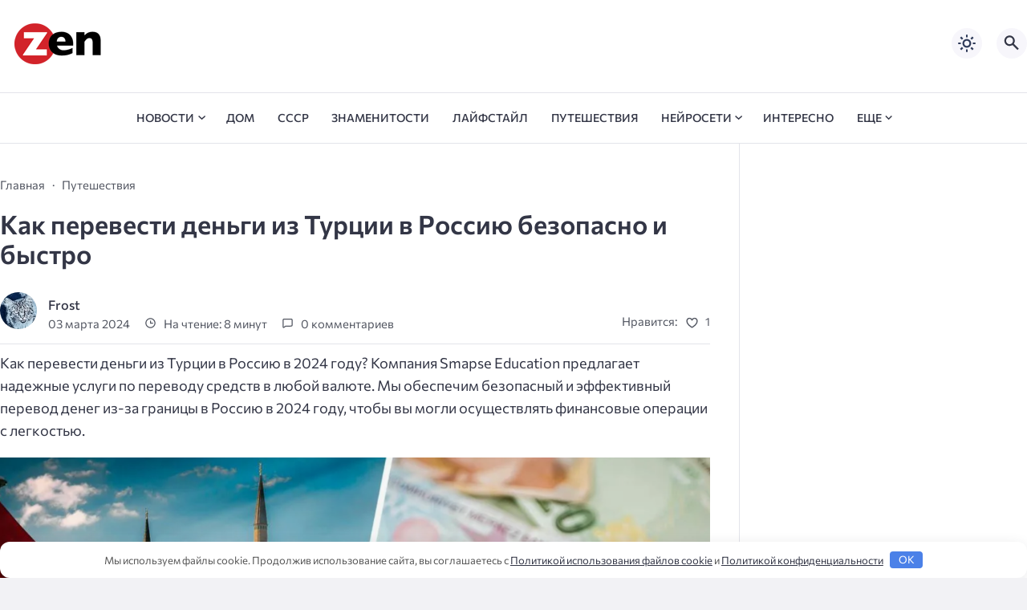

--- FILE ---
content_type: text/html; charset=UTF-8
request_url: https://zendiar.com/kak-perevesti-dengi-iz-turtsii-v-rossiyu-bezopasno-i-bystro-108889/
body_size: 201105
content:
<!doctype html>
<html lang="ru-RU">


<head>

  <meta charset="UTF-8">
  <meta http-equiv="X-UA-Compatible" content="IE=edge">
  <meta name="viewport" content="width=device-width, initial-scale=1">
  <meta name="theme-color" content="#1c59bc">

  <script>
  // получаем активный режим из локального хранилища
  if (localStorage.theme) document.documentElement.setAttribute("data-theme", localStorage.theme);
  </script>

   

  <meta name='robots' content='index, follow, max-image-preview:large, max-snippet:-1, max-video-preview:-1' />

	<title>Как перевести деньги из Турции в Россию безопасно и быстро</title>
	<meta name="description" content="Как перевести деньги из Турции в Россию в 2024 году? Компания Smapse Education предлагает надежные услуги по переводу средств в любой валюте. Мы обеспечим" />
	<link rel="canonical" href="https://zendiar.com/kak-perevesti-dengi-iz-turtsii-v-rossiyu-bezopasno-i-bystro-108889/" />
	<meta property="og:locale" content="ru_RU" />
	<meta property="og:type" content="article" />
	<meta property="og:title" content="Как перевести деньги из Турции в Россию безопасно и быстро" />
	<meta property="og:description" content="Как перевести деньги из Турции в Россию в 2024 году? Компания Smapse Education предлагает надежные услуги по переводу средств в любой валюте. Мы обеспечим" />
	<meta property="og:url" content="https://zendiar.com/kak-perevesti-dengi-iz-turtsii-v-rossiyu-bezopasno-i-bystro-108889/" />
	<meta property="og:site_name" content="Дзен дневник" />
	<meta property="article:published_time" content="2024-03-03T00:12:39+00:00" />
	<meta property="og:image" content="https://zendiar.com/wp-content/uploads/2024/03/scale_1200-54.jpg" />
	<meta property="og:image:width" content="750" />
	<meta property="og:image:height" content="391" />
	<meta property="og:image:type" content="image/jpeg" />
	<meta name="author" content="Frost" />
	<meta name="twitter:card" content="summary_large_image" />
	<meta name="twitter:label1" content="Написано автором" />
	<meta name="twitter:data1" content="Frost" />



  <style media="screen">

:root {
      --mainColor: #333646;
      --bodyBg: #f2f2f5;
      --hoverColor: #1c59bc;
      --btnBg: #1c59bc;
      --btnColor: #ffffff;
      --btnBgHover: #152b8e;
      --navDropBg: #333646;
      --navDropColor: #ffffff;
      --navDropHover: #535770;
      --stickyNavBg: #333646;
      --stickyNavColor: #f7f6fb;
      --sectionBg: #f4f6fb;
    }

    :root[data-theme="light"] {
      color-scheme: light;
      --mainColor: #333646;
      --bodyBg: #f2f2f5;
      --hoverColor: #1c59bc;
      --btnBg: #1c59bc;
      --btnColor: #ffffff;
      --btnBgHover: #152b8e;
      --navDropBg: #333646;
      --navDropColor: #ffffff;
      --navDropHover: #535770;
      --stickyNavBg: #333646;
      --stickyNavColor: #f7f6fb;
      --sectionBg: #f4f6fb;
    }

    :root[data-theme="dark"] {
      color-scheme: dark;
      --placeholder: #a7a8ba;
      --bodyBg: rgb(25, 25, 37);
      --mainColor: #f7f6fb;
      --lightColor: #23232e;
      --greyColor: rgb(96, 100, 132);
      --greyBg: #222;
      --borderColor: #333;
      --hoverColor: rgb(101, 147, 233);
      --sectionBg: #292a37;
      --navDropBg: #333646;
      --navDropColor: #f7f6fb;
      --navDropHover: #23232e;
      --stickyNavBg: #333646;
      --stickyNavColor: #f7f6fb;
      --btnBg: #1c59bc;
      --btnColor: #ffffff;
      --btnBgHover: #152b8e;
    }

        .dark-mode-logo,
    .footer-content__img--dark {
      display: none
    }

    html[data-theme="dark"] .dark-mode-logo,
    html[data-theme="dark"] .footer-content__img--dark {
      display: block
    }

    html[data-theme="dark"] .light-mod-logo,
    html[data-theme="dark"] .footer-content__img--light {
      display: none
    }

        
    .back2top{right: 20px} @media only screen and (max-width:414px){.backtop{right: 10px}}
    .item-footer .item-footer__info, .item-footer .last-news__date {display: none} .home-category-item .item-footer {padding: 0 0 1.3rem 0 !important} .feat-article__caption, .related-item__caption, .top-section-article__caption {min-height: auto !important}.item-footer .sl-wrapper, .popular-footer .sl-wrapper {display: none}      
            
        
    .related-posts-item__title {margin: 0; padding: 0 !important}      
      .random-item__caption { min-height: auto !important}

  .top-section {
    margin-top: 0 !important;
  }

  .top-section:not(:first-child) {
    margin-top: 3rem;
  }

  @media (max-width:1100px) {
    .top-section {
      margin-bottom: 3rem !important
    }
  }

  .top-section__list {
    display: grid;
    grid-template-columns: repeat(4, 1fr);
    background-color: var(--greyColor);
  }


  @media (max-width:1160px) {
    .top-section__list {
      grid-template-columns: repeat(2, 1fr);
    }
  }

  @media (max-width:500px) {
    .top-section__list {
      display: block;
    }
  }

  .top-section__item {
    position: relative;
  }


  .top-section-article {
    display: block;
    position: relative;
    z-index: 10;
    background-position: center center;
    background-repeat: no-repeat;
    background-size: cover;
    height: 360px;
  }

  @media (max-width:1160px) {
    .top-section-article {
      height: 260px;
    }
  }

  .top-section-article::before {
    position: absolute;
    top: 0;
    left: 0;
    z-index: 1;
    width: 100%;
    height: 100%;
    content: "";
    background: linear-gradient(to bottom, rgba(0, 0, 0, 0) 0%, rgba(0, 0, 0, .45) 56%, rgba(0, 0, 0, .45) 100%);
    transition: opacity 400ms ease-in;
  }

  .top-section__item:hover .top-section-article::before {
    opacity: 0.8;
    transition: opacity 300ms ease-in;
  }

  .top-section-article__caption {
    min-height: 140px;
    padding: 0 2.5rem;
    position: absolute;
    bottom: 2rem;
    left: 0;
    z-index: 1;
    display: flex;
    flex-direction: column;
    width: 100%;
    height: auto;
    transform: translateY(0);
    transition: transform 400ms ease-in-out;
  }

  @media (max-width:1300px) {
    .top-section-article__caption {
      padding: 0 2rem;
      min-height: auto;
    }
  }

  @media (max-width:700px) {
    .top-section-article__caption {
      padding: 0 1.2rem;
      padding-bottom: 25px;
      bottom: 0;
    }
  }



  @media (max-width:500px) {
    .top-section-article__caption {
      padding: 0 2rem;
      padding-bottom: 35px;
    }
  }

  .top-section-article__title {
    margin-bottom: auto;
    padding-bottom: 1rem;
    display: block;
    font-size: 1.3rem;
    font-weight: var(--bold);
    line-height: 135%;
  }

  @media (max-width:1160px) {
    .top-section-article__title {
      font-size: 1.2rem;
    }
  }

  @media (max-width:600px) {
    .top-section-article__title {
      font-size: 1rem;
    }
  }

  @media (max-width:500px) {
    .top-section-article__title {
      font-size: 1.3rem;
    }
  }

  .top-section-article:hover .hover-bottom-border {
    background-size: 100% 100%;
    transition: background-size 800ms ease-in-out;
  }

  .top-section-article__link {
    color: var(--lightColor);
    text-decoration: none
  }

  .top-section-article__link:hover {
    color: var(--lightColor);
    text-decoration: none
  }

  html[data-theme="dark"] .top-section-article__link {
    color: var(--mainColor);
  }


  .site-header {
    padding-top: 1.2rem;
    border-bottom: 1px solid var(--borderColor);
  }

  .site-header__wrap {
    margin-bottom: 1.5rem !important;
    display: flex;
    flex-direction: row;
    justify-content: space-between;
    align-items: center;
  }

  @media(max-width: 600px) {
    .site-header__wrap {
      flex-direction: column;
      justify-content: center;
    }
  }

  .site-header__btns {
    display: flex;
    justify-content: end;
  }

  .site-search-btn {
    margin-left: 1rem;
    width: 38px;
    height: 38px;
    background-color: var(--greyBg);
    color: var(--mainColor);
    border-radius: 50%;
  }

  .site-search-btn svg {
    width: 34px;
    height: 34px;
    fill: currentColor;
  }

  .site-header__socials,
  .site-header__btns {
    flex: 1;
  }

  .site-header__branding {
    margin: 0 auto;
    padding: 0 1rem;
    max-width: 300px;
    display: flex;
    justify-content: center;
    position: relative;
  }

  @media(max-width: 1100px) {
    .site-header__branding {
      padding: 0;
      max-width: 230px;
    }
  }

  @media(max-width: 600px) {
    .site-header__branding {
      margin-bottom: 1.2rem;
    }
  }


  .site-title {
    display: inline-flex;
    text-align: center;
    font-size: 1.4rem;
    font-weight: var(--bold);
    line-height: 115%;
  }

  .site-title__link {
    color: var(--mainColor);
    text-decoration: none;
  }

  .site-title__link:hover {
    color: var(--hoverColor);
    text-decoration: none;
  }

  .mobile-socials-btn {
    margin-right: 1rem;
    position: relative;
    z-index: 1;
    display: none;
    width: 38px;
    height: 38px;
    background-color: var(--greyBg);
    color: var(--mainColor);
    border-radius: 50%;
    overflow: hidden;
    transition: transform 800ms ease-in-out;
  }

  .mobile-socials-btn svg {
    width: 24px;
    height: 24px;
    fill: currentColor;
  }

  @media(max-width: 1100px) {
    .site-header__socials {
      display: none;
    }

    .mobile-socials-btn {
      display: block;
    }
  }

  

  html[data-theme="dark"] .site-search-btn,
  html[data-theme="dark"] .mobile-socials-btn,
  html[data-theme="dark"] .theme-switch,
  html[data-theme="dark"] .mobile-menu-btn,
  html[data-theme="dark"] .post-info-ellipses__wrap {
    background-color: #2849a3;
  }


    
    .toggle-comments {
      margin-bottom: 2rem;
      padding: 1rem 0;
      display: flex;
      justify-content: center;
      align-items: center;
      width: 100%;
      background-color: var(--btnBg);
      color: var(--btnColor);
      font-family: inherit;
      border-radius: 6px;
      font-size: 1rem;
      line-height: 1;
      font-weight: var(--medium);
      transition: background-color 300ms ease-in-out, color 300ms ease-in-out;
    }

    .toggle-comments:hover {
      background-color: var(--btnBgHover);
      color: var(--btnColor);
    }

    .toggle-comments svg {
      margin-right: 0.7rem;
      fill: currentColor;
      width: 1.5rem;
      height: 1.5rem;
      object-fit: cover;
    }

    .remove-toggle {
      display: none
    }

    .comments__wrapper {
      height: 0;
      display: none;
      overflow: hidden;
      opacity: 0;
    }

        
    blockquote{ border-color: #57e !important}  
    .recent-list__item::before { background-color: #57e !important}
    .featured-list__item::before { background-color: #e7327d !important}

  </style>
<style id='wp-img-auto-sizes-contain-inline-css'>
img:is([sizes=auto i],[sizes^="auto," i]){contain-intrinsic-size:3000px 1500px}
/*# sourceURL=wp-img-auto-sizes-contain-inline-css */
</style>

<style id='classic-theme-styles-inline-css'>
/*! This file is auto-generated */
.wp-block-button__link{color:#fff;background-color:#32373c;border-radius:9999px;box-shadow:none;text-decoration:none;padding:calc(.667em + 2px) calc(1.333em + 2px);font-size:1.125em}.wp-block-file__button{background:#32373c;color:#fff;text-decoration:none}
/*# sourceURL=/wp-includes/css/classic-themes.min.css */
</style>
<link rel='stylesheet' id='copy-the-code-css' href='https://zendiar.com/wp-content/plugins/copy-the-code/assets/css/copy-the-code.css' media='all' />
<link rel='stylesheet' id='ctc-copy-inline-css' href='https://zendiar.com/wp-content/plugins/copy-the-code/assets/css/copy-inline.css' media='all' />
<link rel='stylesheet' id='dashicons-css' href='https://zendiar.com/wp-includes/css/dashicons.min.css' media='all' />
<style id='wpg-styles-inline-css'>

    .wpg_first_image{
        display:none;
    }
	
/*# sourceURL=wpg-styles-inline-css */
</style>
<link rel='stylesheet' id='parent-style-css' href='https://zendiar.com/wp-content/themes/citynews-3/style.css' media='all' />
<link rel='stylesheet' id='cn3-style-css' href='https://zendiar.com/wp-content/themes/citynews-3-child-theme/style.css' media='all' />
<link rel='stylesheet' id='forget-about-shortcode-buttons-css' href='https://zendiar.com/wp-content/plugins/forget-about-shortcode-buttons/public/css/button-styles.css' media='all' />
<style>.pseudo-clearfy-link { color: #008acf; cursor: pointer;}.pseudo-clearfy-link:hover { text-decoration: none;}</style><meta name="verify-admitad" content="b5bc675cc7" />
<script async src="https://jhdnntmkom.com/v2/158555/32d24761d318783b6348aea9b3c7ae792729b944.js"></script>
<script async src="https://jhdnntmkom.com/v2/158555/cd1a41c134dcc2b642ba9437306a72a11bf05518.js"></script>
<!-- Yandex.RTB -->
<script>window.yaContextCb=window.yaContextCb||[]</script>
<script src="https://yandex.ru/ads/system/context.js" async></script>
<!--head -->
<script async src="https://widget.sparrow.ru/js/embed.js"></script>
<!---->

<style>.nav-menu .menu-item-has-children::before{top: 0.3rem;}</style>  <link rel="preload" as="font" type="font/woff2" href="https://zendiar.com/wp-content/themes/citynews-3/assets/fonts/commissioner/commissioner-v13-latin_cyrillic-regular.woff2" crossorigin>
  <link rel="preload" as="font" type="font/woff2" href="https://zendiar.com/wp-content/themes/citynews-3/assets/fonts/commissioner/commissioner-v13-latin_cyrillic-500.woff2" crossorigin>
  <link rel="preload" as="font" type="font/woff2" href="https://zendiar.com/wp-content/themes/citynews-3/assets/fonts/commissioner/commissioner-v13-latin_cyrillic-600.woff2" crossorigin>

<style>.wp-block-gallery.is-cropped .blocks-gallery-item picture{height:100%;width:100%;}</style><link rel="icon" href="https://zendiar.com/wp-content/uploads/2024/02/cropped-cropped-favicon-32x32.png" sizes="32x32" />
<link rel="icon" href="https://zendiar.com/wp-content/uploads/2024/02/cropped-cropped-favicon-192x192.png" sizes="192x192" />
<link rel="apple-touch-icon" href="https://zendiar.com/wp-content/uploads/2024/02/cropped-cropped-favicon-180x180.png" />
<meta name="msapplication-TileImage" content="https://zendiar.com/wp-content/uploads/2024/02/cropped-cropped-favicon-270x270.png" />
<style>.clearfy-cookie { position:fixed; left:0; right:0; bottom:0; padding:12px; color:#555555; background:#ffffff; box-shadow:0 3px 20px -5px rgba(41, 44, 56, 0.2); z-index:9999; font-size: 13px; border-radius: 12px; transition: .3s; }.clearfy-cookie--left { left: 20px; bottom: 20px; right: auto; max-width: 400px; margin-right: 20px; }.clearfy-cookie--right { left: auto; bottom: 20px; right: 20px; max-width: 400px; margin-left: 20px; }.clearfy-cookie.clearfy-cookie-hide { transform: translateY(150%) translateZ(0); opacity: 0; }.clearfy-cookie-container { max-width:1170px; margin:0 auto; text-align:center; }.clearfy-cookie-accept { background:#4b81e8; color:#fff; border:0; padding:.2em .8em; margin: 0 0 0 .5em; font-size: 13px; border-radius: 4px; cursor: pointer; }.clearfy-cookie-accept:hover,.clearfy-cookie-accept:focus { opacity: .9; }</style>
  
    <link rel="icon" type="image/x-icon" href="https://zendiar.com/wp-content/uploads/2024/02/cropped-favicon.png">
    <link rel="apple-touch-icon" href="https://zendiar.com/wp-content/uploads/2024/02/cropped-favicon.png">
    <link rel="apple-touch-icon" sizes="76x76" href="https://zendiar.com/wp-content/uploads/2024/02/cropped-favicon.png">
    <link rel="apple-touch-icon" sizes="192x192" href="https://zendiar.com/wp-content/uploads/2024/02/cropped-favicon.png">
    <link rel="apple-touch-startup-image" href="https://zendiar.com/wp-content/uploads/2024/02/cropped-favicon.png">

    
  <meta name="yandex-verification" content="827dd7908f73d742" />
<meta name="google-site-verification" content="Ovy5iyqs0jRyDKtisDLnzl6oCqUilUuYSxnZwIaN3Uc" />
<style id='global-styles-inline-css'>
:root{--wp--preset--aspect-ratio--square: 1;--wp--preset--aspect-ratio--4-3: 4/3;--wp--preset--aspect-ratio--3-4: 3/4;--wp--preset--aspect-ratio--3-2: 3/2;--wp--preset--aspect-ratio--2-3: 2/3;--wp--preset--aspect-ratio--16-9: 16/9;--wp--preset--aspect-ratio--9-16: 9/16;--wp--preset--color--black: #000000;--wp--preset--color--cyan-bluish-gray: #abb8c3;--wp--preset--color--white: #ffffff;--wp--preset--color--pale-pink: #f78da7;--wp--preset--color--vivid-red: #cf2e2e;--wp--preset--color--luminous-vivid-orange: #ff6900;--wp--preset--color--luminous-vivid-amber: #fcb900;--wp--preset--color--light-green-cyan: #7bdcb5;--wp--preset--color--vivid-green-cyan: #00d084;--wp--preset--color--pale-cyan-blue: #8ed1fc;--wp--preset--color--vivid-cyan-blue: #0693e3;--wp--preset--color--vivid-purple: #9b51e0;--wp--preset--gradient--vivid-cyan-blue-to-vivid-purple: linear-gradient(135deg,rgb(6,147,227) 0%,rgb(155,81,224) 100%);--wp--preset--gradient--light-green-cyan-to-vivid-green-cyan: linear-gradient(135deg,rgb(122,220,180) 0%,rgb(0,208,130) 100%);--wp--preset--gradient--luminous-vivid-amber-to-luminous-vivid-orange: linear-gradient(135deg,rgb(252,185,0) 0%,rgb(255,105,0) 100%);--wp--preset--gradient--luminous-vivid-orange-to-vivid-red: linear-gradient(135deg,rgb(255,105,0) 0%,rgb(207,46,46) 100%);--wp--preset--gradient--very-light-gray-to-cyan-bluish-gray: linear-gradient(135deg,rgb(238,238,238) 0%,rgb(169,184,195) 100%);--wp--preset--gradient--cool-to-warm-spectrum: linear-gradient(135deg,rgb(74,234,220) 0%,rgb(151,120,209) 20%,rgb(207,42,186) 40%,rgb(238,44,130) 60%,rgb(251,105,98) 80%,rgb(254,248,76) 100%);--wp--preset--gradient--blush-light-purple: linear-gradient(135deg,rgb(255,206,236) 0%,rgb(152,150,240) 100%);--wp--preset--gradient--blush-bordeaux: linear-gradient(135deg,rgb(254,205,165) 0%,rgb(254,45,45) 50%,rgb(107,0,62) 100%);--wp--preset--gradient--luminous-dusk: linear-gradient(135deg,rgb(255,203,112) 0%,rgb(199,81,192) 50%,rgb(65,88,208) 100%);--wp--preset--gradient--pale-ocean: linear-gradient(135deg,rgb(255,245,203) 0%,rgb(182,227,212) 50%,rgb(51,167,181) 100%);--wp--preset--gradient--electric-grass: linear-gradient(135deg,rgb(202,248,128) 0%,rgb(113,206,126) 100%);--wp--preset--gradient--midnight: linear-gradient(135deg,rgb(2,3,129) 0%,rgb(40,116,252) 100%);--wp--preset--font-size--small: 13px;--wp--preset--font-size--medium: 20px;--wp--preset--font-size--large: 36px;--wp--preset--font-size--x-large: 42px;--wp--preset--spacing--20: 0.44rem;--wp--preset--spacing--30: 0.67rem;--wp--preset--spacing--40: 1rem;--wp--preset--spacing--50: 1.5rem;--wp--preset--spacing--60: 2.25rem;--wp--preset--spacing--70: 3.38rem;--wp--preset--spacing--80: 5.06rem;--wp--preset--shadow--natural: 6px 6px 9px rgba(0, 0, 0, 0.2);--wp--preset--shadow--deep: 12px 12px 50px rgba(0, 0, 0, 0.4);--wp--preset--shadow--sharp: 6px 6px 0px rgba(0, 0, 0, 0.2);--wp--preset--shadow--outlined: 6px 6px 0px -3px rgb(255, 255, 255), 6px 6px rgb(0, 0, 0);--wp--preset--shadow--crisp: 6px 6px 0px rgb(0, 0, 0);}:where(.is-layout-flex){gap: 0.5em;}:where(.is-layout-grid){gap: 0.5em;}body .is-layout-flex{display: flex;}.is-layout-flex{flex-wrap: wrap;align-items: center;}.is-layout-flex > :is(*, div){margin: 0;}body .is-layout-grid{display: grid;}.is-layout-grid > :is(*, div){margin: 0;}:where(.wp-block-columns.is-layout-flex){gap: 2em;}:where(.wp-block-columns.is-layout-grid){gap: 2em;}:where(.wp-block-post-template.is-layout-flex){gap: 1.25em;}:where(.wp-block-post-template.is-layout-grid){gap: 1.25em;}.has-black-color{color: var(--wp--preset--color--black) !important;}.has-cyan-bluish-gray-color{color: var(--wp--preset--color--cyan-bluish-gray) !important;}.has-white-color{color: var(--wp--preset--color--white) !important;}.has-pale-pink-color{color: var(--wp--preset--color--pale-pink) !important;}.has-vivid-red-color{color: var(--wp--preset--color--vivid-red) !important;}.has-luminous-vivid-orange-color{color: var(--wp--preset--color--luminous-vivid-orange) !important;}.has-luminous-vivid-amber-color{color: var(--wp--preset--color--luminous-vivid-amber) !important;}.has-light-green-cyan-color{color: var(--wp--preset--color--light-green-cyan) !important;}.has-vivid-green-cyan-color{color: var(--wp--preset--color--vivid-green-cyan) !important;}.has-pale-cyan-blue-color{color: var(--wp--preset--color--pale-cyan-blue) !important;}.has-vivid-cyan-blue-color{color: var(--wp--preset--color--vivid-cyan-blue) !important;}.has-vivid-purple-color{color: var(--wp--preset--color--vivid-purple) !important;}.has-black-background-color{background-color: var(--wp--preset--color--black) !important;}.has-cyan-bluish-gray-background-color{background-color: var(--wp--preset--color--cyan-bluish-gray) !important;}.has-white-background-color{background-color: var(--wp--preset--color--white) !important;}.has-pale-pink-background-color{background-color: var(--wp--preset--color--pale-pink) !important;}.has-vivid-red-background-color{background-color: var(--wp--preset--color--vivid-red) !important;}.has-luminous-vivid-orange-background-color{background-color: var(--wp--preset--color--luminous-vivid-orange) !important;}.has-luminous-vivid-amber-background-color{background-color: var(--wp--preset--color--luminous-vivid-amber) !important;}.has-light-green-cyan-background-color{background-color: var(--wp--preset--color--light-green-cyan) !important;}.has-vivid-green-cyan-background-color{background-color: var(--wp--preset--color--vivid-green-cyan) !important;}.has-pale-cyan-blue-background-color{background-color: var(--wp--preset--color--pale-cyan-blue) !important;}.has-vivid-cyan-blue-background-color{background-color: var(--wp--preset--color--vivid-cyan-blue) !important;}.has-vivid-purple-background-color{background-color: var(--wp--preset--color--vivid-purple) !important;}.has-black-border-color{border-color: var(--wp--preset--color--black) !important;}.has-cyan-bluish-gray-border-color{border-color: var(--wp--preset--color--cyan-bluish-gray) !important;}.has-white-border-color{border-color: var(--wp--preset--color--white) !important;}.has-pale-pink-border-color{border-color: var(--wp--preset--color--pale-pink) !important;}.has-vivid-red-border-color{border-color: var(--wp--preset--color--vivid-red) !important;}.has-luminous-vivid-orange-border-color{border-color: var(--wp--preset--color--luminous-vivid-orange) !important;}.has-luminous-vivid-amber-border-color{border-color: var(--wp--preset--color--luminous-vivid-amber) !important;}.has-light-green-cyan-border-color{border-color: var(--wp--preset--color--light-green-cyan) !important;}.has-vivid-green-cyan-border-color{border-color: var(--wp--preset--color--vivid-green-cyan) !important;}.has-pale-cyan-blue-border-color{border-color: var(--wp--preset--color--pale-cyan-blue) !important;}.has-vivid-cyan-blue-border-color{border-color: var(--wp--preset--color--vivid-cyan-blue) !important;}.has-vivid-purple-border-color{border-color: var(--wp--preset--color--vivid-purple) !important;}.has-vivid-cyan-blue-to-vivid-purple-gradient-background{background: var(--wp--preset--gradient--vivid-cyan-blue-to-vivid-purple) !important;}.has-light-green-cyan-to-vivid-green-cyan-gradient-background{background: var(--wp--preset--gradient--light-green-cyan-to-vivid-green-cyan) !important;}.has-luminous-vivid-amber-to-luminous-vivid-orange-gradient-background{background: var(--wp--preset--gradient--luminous-vivid-amber-to-luminous-vivid-orange) !important;}.has-luminous-vivid-orange-to-vivid-red-gradient-background{background: var(--wp--preset--gradient--luminous-vivid-orange-to-vivid-red) !important;}.has-very-light-gray-to-cyan-bluish-gray-gradient-background{background: var(--wp--preset--gradient--very-light-gray-to-cyan-bluish-gray) !important;}.has-cool-to-warm-spectrum-gradient-background{background: var(--wp--preset--gradient--cool-to-warm-spectrum) !important;}.has-blush-light-purple-gradient-background{background: var(--wp--preset--gradient--blush-light-purple) !important;}.has-blush-bordeaux-gradient-background{background: var(--wp--preset--gradient--blush-bordeaux) !important;}.has-luminous-dusk-gradient-background{background: var(--wp--preset--gradient--luminous-dusk) !important;}.has-pale-ocean-gradient-background{background: var(--wp--preset--gradient--pale-ocean) !important;}.has-electric-grass-gradient-background{background: var(--wp--preset--gradient--electric-grass) !important;}.has-midnight-gradient-background{background: var(--wp--preset--gradient--midnight) !important;}.has-small-font-size{font-size: var(--wp--preset--font-size--small) !important;}.has-medium-font-size{font-size: var(--wp--preset--font-size--medium) !important;}.has-large-font-size{font-size: var(--wp--preset--font-size--large) !important;}.has-x-large-font-size{font-size: var(--wp--preset--font-size--x-large) !important;}
/*# sourceURL=global-styles-inline-css */
</style>
<link rel='stylesheet' id='sitespeed-css-css' href='https://zendiar.com/wp-content/plugins/site-speed-not-setting/css/sitespeed.css' media='all' />
</head>

<body class="wp-singular post-template-default single single-post postid-108889 single-format-standard wp-embed-responsive wp-theme-citynews-3 wp-child-theme-citynews-3-child-theme body" itemscope itemtype="http://schema.org/WebPage">

  
  <script type="text/javascript" src="https://zendiar.com/count/toolbar.js"></script>
  <div id="site-wrapper" class="site-wrapper">

    <header class="site-header">

      <div class="container site-header__wrap">

        

        <div class="site-header__branding">

          
    <a class="site-title__link" href="https://zendiar.com/" data-wpel-link="internal">
      <img class="site-title__logo light-mod-logo" 
      src="https://zendiar.com/wp-content/uploads/2024/02/logo-black.png" 
      alt="Дзен дневник" 
      width="109" height="65">

      
        <img class="site-title__logo dark-mode-logo" 
        src="https://zendiar.com/wp-content/uploads/2024/02/logo.png" 
        alt="Дзен дневник" 
        width="109" height="65">

          </a>

  <span class="screen-reader-text">Дзен дневник</span>
        </div>
        <div class="site-header__btns">

          
          
    <div class="theme-switch">
      <label class="switch"><input type="checkbox" class="gp-checkbox" aria-label="Изменить режим - светлый или темный"></label>
    </div>

    

                      <button class="site-search-btn open_modal" 
            aria-label="Открыть поиск по сайту" rel="search">
              <svg>
                <use xlink:href="https://zendiar.com/wp-content/themes/citynews-3/assets/img/sprite.svg#search"></use>
              </svg>
            </button>
          
          <button class="mobile-menu-btn" 
          aria-label="Открыть мобильное меню">
            <span class="mobile-menu-btn__line"></span>
          </button>

        </div><!-- // site-header__btns -->

      </div><!-- // container -->

      <nav class="site-nav" itemscope itemtype="http://www.schema.org/SiteNavigationElement">
        <div class="container">
          <ul id="menu-main" class="nav-menu"><li id="menu-item-121223" class="menu-item menu-item-type-custom menu-item-object-custom menu-item-home menu-item-121223"><a href="https://zendiar.com/" data-wpel-link="internal"><span itemprop="name"><span class="dashicons dashicons-admin-home"></span></span></a></li>
<li id="menu-item-106602" class="menu-item menu-item-type-taxonomy menu-item-object-category menu-item-has-children menu-item-106602"><a href="https://zendiar.com/news/" data-wpel-link="internal"><span itemprop="name">Новости</span></a>
<ul class="sub-menu">
	<li id="menu-item-106604" class="menu-item menu-item-type-taxonomy menu-item-object-category menu-item-106604"><a href="https://zendiar.com/news/mir/" data-wpel-link="internal"><span itemprop="name">Мир</span></a></li>
	<li id="menu-item-106605" class="menu-item menu-item-type-taxonomy menu-item-object-category menu-item-106605"><a href="https://zendiar.com/news/rossiya/" data-wpel-link="internal"><span itemprop="name">Россия</span></a></li>
	<li id="menu-item-143728" class="menu-item menu-item-type-taxonomy menu-item-object-category menu-item-143728"><a href="https://zendiar.com/news/novosti-adygei/" data-wpel-link="internal"><span itemprop="name">Новости Адыгеи</span></a></li>
	<li id="menu-item-106603" class="menu-item menu-item-type-taxonomy menu-item-object-category menu-item-106603"><a href="https://zendiar.com/news/byvshiy-sssr/" data-wpel-link="internal"><span itemprop="name">Бывший СССР</span></a></li>
	<li id="menu-item-106606" class="menu-item menu-item-type-taxonomy menu-item-object-category menu-item-106606"><a href="https://zendiar.com/news/silovye-struktury/" data-wpel-link="internal"><span itemprop="name">Силовые структуры</span></a></li>
</ul>
</li>
<li id="menu-item-1350" class="menu-item menu-item-type-taxonomy menu-item-object-category menu-item-1350"><a href="https://zendiar.com/home/" data-wpel-link="internal"><span itemprop="name">Дом</span></a></li>
<li id="menu-item-73599" class="menu-item menu-item-type-taxonomy menu-item-object-category menu-item-73599"><a href="https://zendiar.com/ussr/" data-wpel-link="internal"><span itemprop="name">СССР</span></a></li>
<li id="menu-item-1344" class="menu-item menu-item-type-taxonomy menu-item-object-category menu-item-1344"><a href="https://zendiar.com/celebrities/" data-wpel-link="internal"><span itemprop="name">Знаменитости</span></a></li>
<li id="menu-item-1352" class="menu-item menu-item-type-taxonomy menu-item-object-category menu-item-1352"><a href="https://zendiar.com/lifestyle/" data-wpel-link="internal"><span itemprop="name">Лайфстайл</span></a></li>
<li id="menu-item-1354" class="menu-item menu-item-type-taxonomy menu-item-object-category current-post-ancestor current-menu-parent current-post-parent menu-item-1354"><a href="https://zendiar.com/travel/" data-wpel-link="internal"><span itemprop="name">Путешествия</span></a></li>
<li id="menu-item-79969" class="menu-item menu-item-type-taxonomy menu-item-object-category menu-item-has-children menu-item-79969"><a href="https://zendiar.com/ai/" data-wpel-link="internal"><span itemprop="name">Нейросети</span></a>
<ul class="sub-menu">
	<li id="menu-item-79970" class="menu-item menu-item-type-taxonomy menu-item-object-category menu-item-79970"><a href="https://zendiar.com/ai/ailib/" data-wpel-link="internal"><span itemprop="name">Каталог нейросетей</span></a></li>
	<li id="menu-item-79971" class="menu-item menu-item-type-taxonomy menu-item-object-category menu-item-79971"><a href="https://zendiar.com/ai/promty/" data-wpel-link="internal"><span itemprop="name">Промты для ChatGPT</span></a></li>
	<li id="menu-item-79972" class="menu-item menu-item-type-taxonomy menu-item-object-category menu-item-79972"><a href="https://zendiar.com/ai/stati/" data-wpel-link="internal"><span itemprop="name">Статьи о нейросетях</span></a></li>
</ul>
</li>
<li id="menu-item-88234" class="menu-item menu-item-type-taxonomy menu-item-object-category menu-item-88234"><a href="https://zendiar.com/interesno/" data-wpel-link="internal"><span itemprop="name">Интересно</span></a></li>
<li id="menu-item-1348" class="menu-item menu-item-type-custom menu-item-object-custom menu-item-has-children menu-item-1348"><a href="#"><span itemprop="name">еще</span></a>
<ul class="sub-menu">
	<li id="menu-item-1349" class="menu-item menu-item-type-taxonomy menu-item-object-category menu-item-1349"><a href="https://zendiar.com/cars/" data-wpel-link="internal"><span itemprop="name">Авто</span></a></li>
	<li id="menu-item-105662" class="menu-item menu-item-type-taxonomy menu-item-object-category menu-item-105662"><a href="https://zendiar.com/business/" data-wpel-link="internal"><span itemprop="name">Бизнес и финансы</span></a></li>
	<li id="menu-item-1343" class="menu-item menu-item-type-taxonomy menu-item-object-category menu-item-1343"><a href="https://zendiar.com/health/" data-wpel-link="internal"><span itemprop="name">Здоровье и фитнес</span></a></li>
	<li id="menu-item-1347" class="menu-item menu-item-type-taxonomy menu-item-object-category menu-item-1347"><a href="https://zendiar.com/hobby/" data-wpel-link="internal"><span itemprop="name">Хобби</span></a></li>
	<li id="menu-item-45144" class="menu-item menu-item-type-taxonomy menu-item-object-category menu-item-45144"><a href="https://zendiar.com/sad-i-ogorod/" data-wpel-link="internal"><span itemprop="name">Сад и огород</span></a></li>
	<li id="menu-item-64271" class="menu-item menu-item-type-taxonomy menu-item-object-category menu-item-64271"><a href="https://zendiar.com/top/" data-wpel-link="internal"><span itemprop="name">Топчик</span></a></li>
	<li id="menu-item-1351" class="menu-item menu-item-type-taxonomy menu-item-object-category menu-item-1351"><a href="https://zendiar.com/movies/" data-wpel-link="internal"><span itemprop="name">Кино</span></a></li>
	<li id="menu-item-1346" class="menu-item menu-item-type-taxonomy menu-item-object-category menu-item-1346"><a href="https://zendiar.com/tech/" data-wpel-link="internal"><span itemprop="name">Технологии и интернет</span></a></li>
	<li id="menu-item-1353" class="menu-item menu-item-type-taxonomy menu-item-object-category menu-item-1353"><a href="https://zendiar.com/science/" data-wpel-link="internal"><span itemprop="name">Наука и образование</span></a></li>
	<li id="menu-item-1345" class="menu-item menu-item-type-taxonomy menu-item-object-category menu-item-1345"><a href="https://zendiar.com/politics/" data-wpel-link="internal"><span itemprop="name">Общество и политика</span></a></li>
	<li id="menu-item-1355" class="menu-item menu-item-type-taxonomy menu-item-object-category menu-item-1355"><a href="https://zendiar.com/relationships/" data-wpel-link="internal"><span itemprop="name">Семья и отношения</span></a></li>
	<li id="menu-item-1356" class="menu-item menu-item-type-taxonomy menu-item-object-category menu-item-1356"><a href="https://zendiar.com/entertainment/" data-wpel-link="internal"><span itemprop="name">Юмор и развлечения</span></a></li>
</ul>
</li>
</ul>        </div>
      </nav>
    </header>
<main class="main">
  <section class="container blog-content">
    <div class="blog-content__post">

      
          <article id="post-108889" class="single-post post-108889 post type-post status-publish format-standard hentry category-travel" itemscope itemtype="http://schema.org/Article">

            <div class="single-post__header">

              <ul class="breadcrumbs" itemscope itemtype="http://schema.org/BreadcrumbList"><li class="breadcrumbs__item" itemprop="itemListElement" itemscope itemtype="http://schema.org/ListItem"><a class="breadcrumbs__link" href="https://zendiar.com/" itemprop="item" data-wpel-link="internal"><span itemprop="name">Главная</span></a><meta itemprop="position" content="1" /></li><li class="breadcrumbs__item" itemprop="itemListElement" itemscope itemtype="http://schema.org/ListItem"><a class="breadcrumbs__link" href="https://zendiar.com/travel/" itemprop="item" data-wpel-link="internal"><span itemprop="name">Путешествия</span></a><meta itemprop="position" content="3" /></li><li class="breadcrumbs__item"><a class="breadcrumbs__link"><span itemprop="name">Как перевести деньги из Турции в Россию безопасно и быстро</span></a></li></ul>
              <h1 class="single-post__title">Как перевести деньги из Турции в Россию безопасно и быстро</h1>
                  <div class="post-info">

      
        <div class="post-info__author">

          <div class="post-info__img">
            <a href="https://zendiar.com/author/genic/" data-wpel-link="internal">
              <img src="https://secure.gravatar.com/avatar/70706d22e2d7114922c71131069776f13233f1d0b38def165fe330018caa8c08?s=46&#038;d=mm&#038;r=g" alt="Frost" width="46" height="46">
            </a>
          </div><!-- // post-info__img -->

          <div class="post-info__about">

            <span class="post-info__name"><a href="https://zendiar.com/author/genic/" title="Записи Frost" rel="author" data-wpel-link="internal">Frost</a></span>

            <span class="post-info__date">03 марта 2024</span>
          </div><!-- // post-info__about -->
        </div><!-- // post-info__author -->

      
      <div class="post-info__wrap">

        
          <span class="post-info__reading reading-time">
            <svg class="reading-time__icon">
              <use xlink:href="https://zendiar.com/wp-content/themes/citynews-3/assets/img/sprite.svg#clock"></use>
            </svg>

            На чтение:
            8 минут          </span>

        
        
          
            <span class="post-info__comments comments-info">
            <svg class="comments-info__icon">
              <use xlink:href="https://zendiar.com/wp-content/themes/citynews-3/assets/img/sprite.svg#comments"></use>
            </svg>
              <!--noindex-->
              <a href="#comments" rel="nofollow" class="post-info__link">
                0 комментариев              </a>
              <!--/noindex-->
            </span>
          
        
        
          <div class="post-info__likes post-info-likes">
            <span class="post-info-likes__title">Нравится:</span>

            <span class="sl-wrapper"><!--noindex--><a href="https://zendiar.com/wp-admin/admin-ajax.php?action=process_simple_like&amp;post_id=108889&amp;nonce=9cf98f3164&amp;is_comment=0&amp;disabled=true" class="sl-button sl-button-108889" data-nonce="9cf98f3164" data-post-id="108889" data-iscomment="0" title="Нравится" rel="nofollow nooper" data-wpel-link="internal"><span class="sl-icon">
	<svg>
	  <use xlink:href="https://zendiar.com/wp-content/themes/citynews-3/assets/img/sprite.svg#heart"></use>
	</svg>
</span><span class="sl-count">1</span></a><!--/noindex--><span class="sl-loader"></span></span>
          </div><!--// post-info__likes -->

          
          </div><!--// post-info__wrap -->

        <div class="post-info-ellipses__wrap">
          <svg>
            <use xlink:href="https://zendiar.com/wp-content/themes/citynews-3/assets/img/sprite.svg#ellipses"></use>
          </svg>
        </div>

    <div class="post-info-mobile"></div>

    </div><!--// post-info -->

              </div><!-- // single-post__header -->

            
            <div class="single-post__content post-content" itemprop="articleBody">

              <p data-testid="article-render__block" class="block__block-3c" data-points="7"><b>Как перевести деньги из Турции в Россию в 2024 году</b><span><b>? Компания Smapse Education предлагает надежные услуги по переводу средств в любой валюте. Мы обеспечим безопасный и эффективный перевод денег из-за границы в Россию в 2024 году, чтобы вы могли осуществлять финансовые операции с легкостью.</b></span></p>
<p><img decoding="async" src="https://avatars.dzeninfra.ru/get-zen_doc/271828/pub_65e11ef4ff21365d4bca71e0_65e1260c2659913297e2606c/scale_1200"   /></p>
<p data-testid="article-render__block" class="block__block-3c" data-points="1"><span></span></p>
<p data-testid="article-render__block" class="block__block-3c" data-points="7"><span>Независимо от того, являетесь ли вы физическим лицом или представляете юридическую организацию, мы предлагаем удобные варианты перевода денег. Вы сможете осуществить перевод как на физическое лицо, так и на юридическое лицо в соответствии с вашими потребностями и требованиями.</span></p>
<blockquote data-testid="article-render__block" data-points="6" class="block__block-3c block__quote-3x"><p><span><i>Оригинальный источник данного материала находится</i></span> по ссылке .<span><i> По вопросам образования за рубежом в школах, вузах, лагерях, курсах обращайтесь на </i></span>https://smapse.ru/<span> , </span><span><i>на вотсап( WhatsApp) +44 7459 428575 или по телефону 8-800-775-54-97</i></span></p></blockquote>
<h2 data-testid="article-render__block" class="block__block-3c block__header2-qg" id="skolko_stoit_perevod_deneg_iz_rossii_v" data-points="3"><span>Сколько стоит </span>перевод денег из России в Турцию?</h2>
<p data-testid="article-render__block" class="block__block-3c" data-points="11"><span>Турция не участвует в режиме санкций против России напрямую, хотя некоторые местные банки и компании воздерживаются от трансграничных переводов из России и наоборот из опасения попасть под вторичные санкции. Кроме того, Турция считается дружественным России государством по версии Министерства иностранных дел — это значит, что ассортимент доступных способов перевести деньги в Турцию несколько шире (в сравнении со странами ЕС или США), а рост стоимости транзакций не столь велик. </span></p>
<p><img decoding="async" src="https://avatars.dzeninfra.ru/get-zen_doc/271828/pub_65e11ef4ff21365d4bca71e0_65e1263bd7d6dc30986acea4/scale_1200"   /></p>
<p data-testid="article-render__block" class="block__block-3c" data-points="1"><span></span></p>
<p data-testid="article-render__block" class="block__block-3c" data-points="8"><span>Некоторые небольшие банки из России, структурные подразделения европейских банков («Райффайзенбанк» или ОТП-банк) по-прежнему могут использовать для обработки переводов систему обмена банковскими данными SWIFT: деньги можно отправить со сравнительно небольшой комиссией (как правило, она не превышает 0,30%, хотя есть исключения.</span></p>
<blockquote data-testid="article-render__block" data-points="6" class="block__block-3c block__quote-3x"><p><span> Многие банки вводят минимальный размер транзакций или собственные (зачастую весьма солидные) сборы: «Райффайзенбанк» для долларовых переводов ввел комиссию до 50% от суммы перевода, не менее $1000 и не более $10 000). </span></p></blockquote>
<p data-testid="article-render__block" class="block__block-3c" data-points="11"><span>Система денежных переводов «Золотая корона» берёт комиссию за рублёвые переводы в Турцию в размере 0,495% +99 рублей, но не менее 125 рублей. Если перевод осуществляется с конвертацией в лиры, комиссия не взимается (при этом курс достаточно выгодный). Частные посредники, работающие на договорной основе, криптовалютные транзакции также облагаются комиссией в диапазоне от 5% до 20% (как правило, чем больше сумма, тем меньше комиссия) + взимается комиссия за конвертацию.</span></p>
<p><img decoding="async" src="https://avatars.dzeninfra.ru/get-zen_doc/271828/pub_65e11ef4ff21365d4bca71e0_65e12718c359be099e43a25d/scale_1200"   /></p>
<p data-testid="article-render__block" class="block__block-3c" data-points="1"><span></span></p>
<p data-testid="article-render__block" class="block__block-3c" data-points="10"><span>Переводы денег в Турцию при помощи схемы с двумя картами, выпущенными банками дружественных государств тоже достаточно популярны. Комиссия в данном случае сравнительно скромная, редко превышает 3-5% (хотя некоторые банки применяют скрытые комиссии). Дополнительные расходы могут быть обусловлены необходимостью конвертации валюты (иногда двукратной: сначала в доллары США или национальную валюту страны банка-эмитента, а затем в лиры).</span></p>
<h2 data-testid="article-render__block" class="block__block-3c block__header2-qg" id="skolko_vremeni_zanimaet_perevod_deneg_i" data-points="3"><span>Сколько времени занимает </span>перевод денег из России в Турцию?</h2>
<p data-testid="article-render__block" class="block__block-3c" data-points="6"><span>В сравнении с другими странами количество доступных способов как перевести деньги в Турцию из России достаточно велико: россияне по-прежнему могут использовать, например, систему денежных переводов «Золотая корона». </span></p>
<p><img decoding="async" src="https://avatars.dzeninfra.ru/get-zen_doc/271828/pub_65e11ef4ff21365d4bca71e0_65e1277234397f49725ce5d8/scale_1200"   /></p>
<p data-testid="article-render__block" class="block__block-3c" data-points="1"><span></span></p>
<p data-testid="article-render__block" class="block__block-3c" data-points="3"><span>При этом сроки обработки операций практически во всех случаях всё равно сдвинулись. Они зависят от:</span></p>
<ul data-testid="article-render__block" class="article-render__block-3K article-render__unorderedList-2W">
<li class="block__block-3c block__list-Mj" data-points="1"><span>Используемых каналов транзакций,</span></li>
<li class="block__block-3c block__list-Mj" data-points="2"><span>Готовности отправителя доплачивать за срочность обработки,</span></li>
<li class="block__block-3c block__list-Mj" data-points="1"><span>Даты и времени отправления,</span></li>
<li class="block__block-3c block__list-Mj" data-points="3"><span>Количества промежуточных банков и их готовности соблюдать санкционный комплаенс и меры валютно-финансового контроля,</span></li>
<li class="block__block-3c block__list-Mj" data-points="1"><span>Необходимости дополнительных проверок,</span></li>
<li class="block__block-3c block__list-Mj" data-points="1"><span>Необходимости аутентификации и/или верификации.</span></li>
</ul>
<p data-testid="article-render__block" class="block__block-3c" data-points="12"><span>Если говорить о переводах между банками при помощи SWIFT, то сроки доставки варьируются от 7 до 10 рабочих дней и могут достигать полутора-двух месяцев, если банку-корреспонденту потребуется получить документы для дополнительной проверки. Использование международных платёжных систем — более оперативный способ: как правило, получить деньги можно будет через несколько часов, а иногда и спустя считанные минуты. Аналогично с криптовалютными платежами и посредниками: деньги приходят быстро, хотя за это и приходится платить.</span></p>
<h2 data-testid="article-render__block" class="block__block-3c block__header2-qg" id="vozmojn_li_perevod_s_kart_na_karty_iz" data-points="3"><span>Возможны ли </span>переводы с карты на карту из России в Турцию<span>?</span></h2>
<p data-testid="article-render__block" class="block__block-3c" data-points="8"><span>К сожалению, несмотря на то, что Турция не вводила санкций против России, карточные переводы между нашими двумя странами на сегодняшний день невозможны: карты МИР не работают в Турции, а подключённые к международным платёжным системам Visa, MasterCard или UnionPay, выпущенные за рубежом, не действуют в России из-за санкций. </span></p>
<p><img decoding="async" src="https://avatars.dzeninfra.ru/get-zen_doc/271828/pub_65e11ef4ff21365d4bca71e0_65e1285e03f4d658d420e25a/scale_1200"   /></p>
<p data-testid="article-render__block" class="block__block-3c" data-points="1"><span></span></p>
<p data-testid="article-render__block" class="block__block-3c" data-points="8"><span>Обладатели карт, выпущенных турецкими банками, могут пополнить их при помощи различных сервисов; это очень удобно и быстро, переводы зачисляются день в день, а иногда за несколько минут. Снять деньги можно будет в партнёрском банкомате (операция облагается комиссией, причём в разных банках она может отличаться на порядок). </span></p>
<p data-testid="article-render__block" class="block__block-3c" data-points="9"><span>Также для трансграничных переводов могут использоваться кобейджинговые карты UnionPay (за исключением выпущенных в РФ), карты, эмитированные банковскими и финансовыми организациями дружественных государств. Во всех перечисленных случаях при снятии средств в Турции придётся заплатить комиссию. Наконец, с переводами на карту могут помочь криптовалютные брокеры, биржи и посредники.</span></p>
<h2 data-testid="article-render__block" class="block__block-3c block__header2-qg" id="limit_na_valyutne_perevod_iz_tyrcii_v" data-points="3"><span>Лимиты на валютные</span> переводы из Турции в РФ</h2>
<p data-testid="article-render__block" class="block__block-3c" data-points="8"><span>В прошлом году Центробанк России установил лимиты на операции по выводу средств за рубеж: денежные переводы в Турцию ограничены суммой 1 000 000$ в месяц либо аналогичной суммой в других валютах. Переводы при помощи сервисов не должны превышать $10 000/месяц (курс рассчитывается на дату осуществления операции). </span></p>
<p><img decoding="async" src="https://avatars.dzeninfra.ru/get-zen_doc/271828/pub_65e11ef4ff21365d4bca71e0_65e1274fedf704276eed8b4d/scale_1200"   /></p>
<p data-testid="article-render__block" class="block__block-3c" data-points="1"><span></span></p>
<p data-testid="article-render__block" class="block__block-3c" data-points="9"><span>Что касается переводов при помощи системы SWIFT, их объём в течение месяца не должен превышать $150 000 (либо эквивалента в лирах или другой валюте). При этом иностранцы — как из дружественных, так и из недружественных государств — в официальном порядке трудоустроенные в России и получающие заработную плату или иной доход могут сверх указанных лимитов переводить за границу полученные доходы. </span></p>
<p data-testid="article-render__block" class="block__block-3c" data-points="6"><span>При въезде в Турцию граждане могут без ограничений ввозить в страну до 5000$ либо эквивалент в рублях, евро, турецких лирах и другой валюте; ввоз большей суммы возможен при условии обязательного таможенного декларирования.</span></p><div class='code-block code-block-2' style='margin: 8px auto; text-align: center; display: block; clear: both;'>
<!-- Yandex.RTB R-A-16541262-2 -->
<div id="yandex_rtb_R-A-16541262-2"></div>
<script>
window.yaContextCb.push(() => {
    Ya.Context.AdvManager.render({
        "blockId": "R-A-16541262-2",
        "renderTo": "yandex_rtb_R-A-16541262-2"
    })
})
</script></div>

<h2 data-testid="article-render__block" class="block__block-3c block__header2-qg" id="kak_seiichas_perevesti_evro_v_tyrciyu" data-points="2">Как сейчас перевести евро в Турцию?</h2>
<p data-testid="article-render__block" class="block__block-3c" data-points="9"><span>Проще всего перевести евро в Турцию через посредников, криптообменные сервисы или SWIFT-переводы. Самым выгодным для отправителя с точки зрения издержек и удобства следует считать последний способ: всё, что для этого нужно — зарегистрировать счёт в евро и отправить деньги на такой же в Турции, и никаких издержек, связанных с комиссиями и конвертацией валют. </span></p>
<p><img decoding="async" src="https://avatars.dzeninfra.ru/get-zen_doc/271828/pub_65e11ef4ff21365d4bca71e0_65e12891ff21365d4bcef972/scale_1200"   /></p>
<p data-testid="article-render__block" class="block__block-3c" data-points="1"><span></span></p>
<p data-testid="article-render__block" class="block__block-3c" data-points="9"><span>В Турцию деньги также можно перевести через системы переводов. Срок обработки переводов не превышает 1–2 дней, хотя чаще деньги приходят уже через несколько минут. Операции в криптовалюте также обрабатываются весьма быстро: отправления доступны в рублях, евро, долларах США, осуществляются переводы лиры в Турцию, как в наличных, так и в безналичной форме.</span></p>
<h2 data-testid="article-render__block" class="block__block-3c block__header2-qg" id="kak_seiichas_perevesti_dollar_v_tyrciyu" data-points="3">Как сейчас перевести доллары в Турцию?</h2>
<p data-testid="article-render__block" class="block__block-3c" data-points="7"><span>Самый простой и доступный способ перевода долларов США в Турцию — отправить их при помощи сервисов денежных переводов. Такие переводы приходят быстро и облагаются минимальными комиссиями. Из офиса неподсанкционных банком можно отправить средства SWIFT-переводом (такие переводы идут чуть дольше).</span></p>
<h2 data-testid="article-render__block" class="block__block-3c block__header2-qg" id="kak_seiichas_perevesti_liry_v_tyrciyu" data-points="2"><span>Как сейчас перевести лиру в Турцию?</span></h2>
<p data-testid="article-render__block" class="block__block-3c" data-points="3"><span>Переводы в Турцию с конвертацией в турецкую лиру проще всего отправлять через сервисы переводов. </span></p>
<p><img decoding="async" src="https://avatars.dzeninfra.ru/get-zen_doc/271828/pub_65e11ef4ff21365d4bca71e0_65e128b42659913297e38884/scale_1200"   /></p>
<p data-testid="article-render__block" class="block__block-3c" data-points="1"><span></span></p>
<p data-testid="article-render__block" class="block__block-3c" data-points="7"><span>Также можно сделать рублевый или валютный перевод на банковскую карту, выпущенную одним из турецких банков, с последующей конвертацией в лиру (важно внимательно относиться к выбору банка: в разных организациях комиссии и курсы могут различаться на порядок).</span></p>
<h2 data-testid="article-render__block" class="block__block-3c block__header2-qg" id="sravnenie_sposobov_perevoda_deneg_v_tyrc" data-points="3"><span>Сравнение способов перевода денег в Турцию из России</span></h2>
<p data-testid="article-render__block" class="block__block-3c" data-points="4"><span>В сравнении со странами ЕС, США, Великобританией и некоторыми другими государствами каналов, позволяющих отправить деньги в Турцию, достаточно много.</span></p>
<p data-testid="article-render__block" class="block__block-3c" data-points="2"><span>1. SWIFT-переводы</span></p>
<p data-testid="article-render__block" class="block__block-3c" data-points="12"><span>Несмотря на то, что многие крупные российские банки отключены от системы SWIFT из-за санкций, этот способ остаётся популярным и востребованным в силу надёжности и прозрачности, предсказуемости и безопасности. Кроме того, переводы через SWIFT мультивалютные, а это значит, что нет необходимости в конвертации денег. Из минусов отмечают большие сроки обработки платежей (7-10 дней в штатном режиме и до двух месяцев в случае, если банк запросит дополнительные проверки), а также растущие комиссии за перевод. Установлен месячный лимит — $150 000.</span></p>
<p data-testid="article-render__block" class="block__block-3c" data-points="2"><span>2. Криптовалютные переводы</span></p>
<p data-testid="article-render__block" class="block__block-3c" data-points="7"><span>Оперативный и анонимный способ перевести деньги в Турцию, чаще всего зачисление происходит в течение часа-полутора. Для перевода часто используют стейблкоины — тип токенов, курс которых привязан к североамериканскому доллару. Из недостатков следует отметить комиссии за посредничество и конвертацию.</span></p>
<p data-testid="article-render__block" class="block__block-3c" data-points="2"><span>3. Ввоз наличных</span></p>
<p data-testid="article-render__block" class="block__block-3c" data-points="7"><span>Законно в Турецкую республику без декларирования можно везти не более 5000$ (всё, что больше, нужно будет задекларировать). Из плюсов — никаких комиссий, минусы — риск стать жертвой преступления, необходимость декларировать или подтверждать законность происхождения средств.</span></p>
<p data-testid="article-render__block" class="block__block-3c" data-points="3"><span>4. Подразделения европейских банков в РФ и КНР и банки дружественных стран</span></p>
<p data-testid="article-render__block" class="block__block-3c" data-points="7"><span>Доступный и простой способ. Сначала нужно обзавестись соответствующей картой (иногда это можно сделать виртуально, но чаще необходим личный визит в офис банка в соответствующей стране, часто нужны местный ИНН физического лица и номер сотового телефона).</span></p>
<p data-testid="article-render__block" class="block__block-3c" data-points="6"><span>Комиссия за перевод и снятие средств обычно небольшая, а вот на конвертации и колебаниях курсов издержки могут быть довольно серьёзные (до 10-15% от суммы перевода). Зато такие переводы практически никогда не замораживают и не возвращают обратно.</span></p>
<p data-testid="article-render__block" class="block__block-3c" data-points="2"><span>5. Денежные переводы</span></p>
<p data-testid="article-render__block" class="block__block-3c" data-points="7"><span>Турция — одна из немногих стран, где есть офисы и партнёры сервисов переводов. Из преимуществ: оперативность, низкие комиссии и возможность получить деньги наличными. Чтобы использовать сервисы, чаще всего нужно установить приложение, хотя есть и онлайн-версии (на ПК).</span></p>
<h2 data-testid="article-render__block" class="block__block-3c block__header2-qg" id="kakie_metod_seiichas_nedostypn_dlya_perev" data-points="3"><span>Какие методы сейчас недоступны для переводов из России в Турцию?</span></h2>
<p data-testid="article-render__block" class="block__block-3c" data-points="6"><span>Несмотря на то, что турецкие банки в целом достаточно лояльны к российским клиентам, некоторые ранее доступные способы перевода денег из России в Турцию сейчас ограничены либо их использование невозможно.</span></p>
<ul data-testid="article-render__block" class="article-render__block-3K article-render__unorderedList-2W">
<li class="block__block-3c block__list-Mj" data-points="7"><span>Например, десятки самых крупных российских банков попали под санкции ЕС или США, а потому совершать транзакции с их помощью не представляются возможным. Список банков, попавших под санкции, постоянно обновляется, поэтому перед отправкой перевода необходимо уточнить возможность отправки средств в службе поддержки или у сотрудников банка.</span></li>
<li class="block__block-3c block__list-Mj" data-points="8"><span>С марта 2022 года недоступны международные банковские системы Visa и MasterCard, с апреля 2022 г. — American Express. Также санкции соблюдают все крупнейшие системы денежных переводов. Формально продолжает операции платежная система Paysera, однако требования по санкционному комплаенсу здесь столь высокие, а проверки настолько тщательные, что процент отказов периодически превышает 90%.</span></li>
<li class="block__block-3c block__list-Mj" data-points="10"><span>Первоначально криптовалютные биржи и брокеры не торопились вводить санкции против России, но под влиянием общественного мнения и из опасения попасть под вторичные санкции крупнейшие сервисы типа Bithumb, Gopax и Korbit последовательно прекратили работу с клиентами из России. Осенью 2023 г. к ним присоединилась Binance: россиянам запретили использовать P2P-площадку биржи для торговли любыми валютами, кроме рублей. Недавно о закрытии счетов россиян уведомила биржа ATAIX Eurasia из Казахстана.</span></li>
</ul>
<h2 data-testid="article-render__block" class="block__block-3c block__header2-qg" id="s_nami_nadejno_i_bezopasno" data-points="2"><span>С нами надежно и безопасно</span></h2>
<p data-testid="article-render__block" class="block__block-3c" data-points="7"><span><b>Более 13 лет</b></span><span> мы работаем в сфере зарубежного образования и с каждым клиентом проходим успешный путь оплаты обучения, проживания и дополнительных услуг за рубеж. За это время мы произвели </span><span><b>более 10 тысяч оплат</b></span><span> в разные страны мира с </span><span><b>различными назначениями платежей.</b></span></p>
<p><div class="video-container"><iframe class="youtube-embed__iframe" src="https://www.youtube.com/embed/JIxb0WuH0o4?modestbranding=0&amp;controls=1&amp;rel=0&amp;showinfo=1&amp;enablejsapi=1&amp;origin=" frameborder="0" allowfullscreen=""></iframe></div></p>
<p data-testid="article-render__block" class="block__block-3c" data-points="4">
</p><div class='code-block code-block-3' style='margin: 8px auto; text-align: center; display: block; clear: both;'>
<!-- <div class="follows-channel follows-channel_top-middle follows-channel_inst-vk">
<div class="follows-channel__content">
<span class="inst-vk__row"><span class="inst-vk__head">Читайте нас в </span></span>
<span class="inst-vk__row"><a href="https://ok.ru/zendiar" class="ok__button" target="_blank" data-wpel-link="external">
<span class="inst-vk__logo inst-vk__logo_inst"></span><span class="sharetitle">Одноклассники</span></a><a href="https://vk.com/zendiar" class="inst-vk__button" target="_blank" data-wpel-link="exclude">
<span class="inst-vk__logo inst-vk__logo_vk"></span><span class="sharetitle">Вконтакте</span></a><a href="https://t.me/zendiar" class="tg__button" target="_blank" data-wpel-link="external">
<span class="inst-vk__logo inst-vk__logo_tg"></span><span class="sharetitle">Telegram</span></a></span></div></div>
-->
<!-- Yandex.RTB R-A-448224-3 -->

<!-- Yandex.RTB R-A-16541262-4 -->
<div id="yandex_rtb_R-A-16541262-4"></div>
<script>
window.yaContextCb.push(() => {
    Ya.Context.AdvManager.render({
        "blockId": "R-A-16541262-4",
        "renderTo": "yandex_rtb_R-A-16541262-4"
    })
})
</script></div>
<!-- CONTENT END 1 -->

              <div style="display:none" class="microdata"> <meta itemprop="headline" content="Как перевести деньги из Турции в Россию безопасно и быстро">

      <div itemprop="author" itemscope itemtype="https://schema.org/Person">
        <meta itemprop="name" content="Дзен дневник">
        <link itemprop="url" href="https://zendiar.com">
      </div><!-- // Person -->
    
      <meta itemprop="datePublished" content="2024-03-03T03:12:37+03:00">
      <meta itemprop="dateModified" content="2024-03-03">
      <link itemscope itemprop="mainEntityOfPage" itemtype="https://schema.org/WebPage" href="https://zendiar.com/kak-perevesti-dengi-iz-turtsii-v-rossiyu-bezopasno-i-bystro-108889/">

      <div itemprop="image" itemscope itemtype="https://schema.org/ImageObject"><link itemprop="url image" href=" https://zendiar.com/wp-content/themes/citynews-3/assets/img/demo/icon.svg"> <meta itemprop="width" content="100"> <meta itemprop="height" content="100"></div>

      <div itemprop="publisher" itemscope itemtype="https://schema.org/Organization">
      
        <meta itemprop="name" content="Дзен дневник">
        <div itemprop="logo" itemscope  itemtype="https://schema.org/ImageObject">
          <link itemprop="url image" href="https://zendiar.com/wp-content/uploads/2024/02/cropped-favicon.png">
          <meta itemprop="width" content="100">
          <meta itemprop="height" content="100">
        </div><!-- // ImageObject -->
      
      <div itemprop="image" itemscope itemtype="https://schema.org/ImageObject"><link itemprop="url image" href=" https://zendiar.com/wp-content/themes/citynews-3/assets/img/demo/icon.svg"> <meta itemprop="width" content="100"> <meta itemprop="height" content="100"></div>
      
      <meta itemprop="telephone" content="+7(123)456-78-90">
      <meta itemprop="address" content="Санкт-Петербург"> 
      
    </div><!-- // Organization -->
    </div><!-- // microdata -->
              
            </div><!-- // post-content -->

            
            
    <div class="single-post__footer post-footer">

      
      
      <div class="post-footer__wrap">
        
<div class="share-btns">
  <span class="share-btns__title">Поделитесь с друзьями</span>
  <ul class="share-btns__list">
    <li class="share-btns__item"><a class="share-btns__link share-btns__link--vkontakte" href="https://vk.com/share.php?url=https://zendiar.com/kak-perevesti-dengi-iz-turtsii-v-rossiyu-bezopasno-i-bystro-108889/&amp;title=%D0%9A%D0%B0%D0%BA%20%D0%BF%D0%B5%D1%80%D0%B5%D0%B2%D0%B5%D1%81%D1%82%D0%B8%20%D0%B4%D0%B5%D0%BD%D1%8C%D0%B3%D0%B8%20%D0%B8%D0%B7%20%D0%A2%D1%83%D1%80%D1%86%D0%B8%D0%B8%20%D0%B2%20%D0%A0%D0%BE%D1%81%D1%81%D0%B8%D1%8E%20%D0%B1%D0%B5%D0%B7%D0%BE%D0%BF%D0%B0%D1%81%D0%BD%D0%BE%20%D0%B8%20%D0%B1%D1%8B%D1%81%D1%82%D1%80%D0%BE&amp;image=d&amp;utm_source=share" rel="nofollow noopener" target="_blank" aria-label="Поделиться ВКонтакте" data-wpel-link="exclude">
        <svg>
          <use xlink:href="https://zendiar.com/wp-content/themes/citynews-3/assets/img/sprite.svg#vk"></use>
        </svg>
        </a></li><li class="share-btns__item"><a class="share-btns__link share-btns__link--telegram" href="https://t.me/share/url?url=https://zendiar.com/kak-perevesti-dengi-iz-turtsii-v-rossiyu-bezopasno-i-bystro-108889/&amp;text=%D0%9A%D0%B0%D0%BA%20%D0%BF%D0%B5%D1%80%D0%B5%D0%B2%D0%B5%D1%81%D1%82%D0%B8%20%D0%B4%D0%B5%D0%BD%D1%8C%D0%B3%D0%B8%20%D0%B8%D0%B7%20%D0%A2%D1%83%D1%80%D1%86%D0%B8%D0%B8%20%D0%B2%20%D0%A0%D0%BE%D1%81%D1%81%D0%B8%D1%8E%20%D0%B1%D0%B5%D0%B7%D0%BE%D0%BF%D0%B0%D1%81%D0%BD%D0%BE%20%D0%B8%20%D0%B1%D1%8B%D1%81%D1%82%D1%80%D0%BE&amp;utm_source=share" rel="nofollow noopener" target="_blank" aria-label="Поделиться в Telegram" data-wpel-link="external">
        <svg>
          <use xlink:href="https://zendiar.com/wp-content/themes/citynews-3/assets/img/sprite.svg#telegram"></use>
        </svg>
        </a></li><li class="share-btns__item"><a class="share-btns__link share-btns__link--odnoklassniki" href="https://connect.ok.ru/offer?url=https://zendiar.com/kak-perevesti-dengi-iz-turtsii-v-rossiyu-bezopasno-i-bystro-108889/&amp;title=%D0%9A%D0%B0%D0%BA%20%D0%BF%D0%B5%D1%80%D0%B5%D0%B2%D0%B5%D1%81%D1%82%D0%B8%20%D0%B4%D0%B5%D0%BD%D1%8C%D0%B3%D0%B8%20%D0%B8%D0%B7%20%D0%A2%D1%83%D1%80%D1%86%D0%B8%D0%B8%20%D0%B2%20%D0%A0%D0%BE%D1%81%D1%81%D0%B8%D1%8E%20%D0%B1%D0%B5%D0%B7%D0%BE%D0%BF%D0%B0%D1%81%D0%BD%D0%BE%20%D0%B8%20%D0%B1%D1%8B%D1%81%D1%82%D1%80%D0%BE&amp;imageUrl=d&amp;utm_source=share" rel="nofollow noopener" target="_blank" aria-label="Поделиться в Одноклассниках" data-wpel-link="external"><svg><use xlink:href="https://zendiar.com/wp-content/themes/citynews-3/assets/img/sprite.svg#ok"></use></svg></a></li><li class="share-btns__item"><a class="share-btns__link share-btns__link--whatsapp" href="https://api.whatsapp.com/send?text=%D0%9A%D0%B0%D0%BA%20%D0%BF%D0%B5%D1%80%D0%B5%D0%B2%D0%B5%D1%81%D1%82%D0%B8%20%D0%B4%D0%B5%D0%BD%D1%8C%D0%B3%D0%B8%20%D0%B8%D0%B7%20%D0%A2%D1%83%D1%80%D1%86%D0%B8%D0%B8%20%D0%B2%20%D0%A0%D0%BE%D1%81%D1%81%D0%B8%D1%8E%20%D0%B1%D0%B5%D0%B7%D0%BE%D0%BF%D0%B0%D1%81%D0%BD%D0%BE%20%D0%B8%20%D0%B1%D1%8B%D1%81%D1%82%D1%80%D0%BE%20https://zendiar.com/kak-perevesti-dengi-iz-turtsii-v-rossiyu-bezopasno-i-bystro-108889/&amp;utm_source=share" rel="nofollow noopener" target="_blank" aria-label="Отправить в WhatsApp" data-wpel-link="external"><svg><use xlink:href="https://zendiar.com/wp-content/themes/citynews-3/assets/img/sprite.svg#whatsapp"></use></svg></a></li>  </ul>
</div>
        
          <div class="post-info-likes">
            <span class="post-info-likes__title">Нравится:</span>
            <span class="sl-wrapper"><!--noindex--><a href="https://zendiar.com/wp-admin/admin-ajax.php?action=process_simple_like&amp;post_id=108889&amp;nonce=9cf98f3164&amp;is_comment=0&amp;disabled=true" class="sl-button sl-button-108889" data-nonce="9cf98f3164" data-post-id="108889" data-iscomment="0" title="Нравится" rel="nofollow nooper" data-wpel-link="internal"><span class="sl-icon">
	<svg>
	  <use xlink:href="https://zendiar.com/wp-content/themes/citynews-3/assets/img/sprite.svg#heart"></use>
	</svg>
</span><span class="sl-count">1</span></a><!--/noindex--><span class="sl-loader"></span></span>          </div><!--// post-info__likes -->
        
      </div><!-- // post-footer__wrap -->
    </div><!-- // single-post__footer -->

  
          </article>

          
          
<div id="comments" class="comments">

	<div class="comments__wrapper">

		
		
		
		<div class="comments__form">
				<div id="respond" class="comment-respond">
		<span id="reply-title" class="comments__title">Оставить комментарий <small><a rel="nofollow" id="cancel-comment-reply-link" href="/kak-perevesti-dengi-iz-turtsii-v-rossiyu-bezopasno-i-bystro-108889/#respond" style="display:none;" data-wpel-link="internal">Отменить ответ</a></small></span><form action="https://zendiar.com/wp-comments-post.php" method="post" id="commentform" class="comment-form"><p class="comment-notes"><span id="email-notes">Ваш адрес email не будет опубликован.</span> <span class="required-field-message">Обязательные поля помечены <span class="required">*</span></span></p><p class="comment-form-author"><label for="author">Имя</label> <input id="author" name="author" type="text" value="" size="30" maxlength="245" autocomplete="name" /></p>
<p class="comment-form-email"><label for="email">Email</label> <input id="email" name="email" type="email" value="" size="30" maxlength="100" aria-describedby="email-notes" autocomplete="email" /></p>
<p class="comment-form-cookies-consent"><input id="wp-comment-cookies-consent" name="wp-comment-cookies-consent" type="checkbox" value="yes" /><label for="wp-comment-cookies-consent">Сохранить имя и e-mail в этом браузере для моих последующих комментариев</label></p>
<p class="comment-form-comment"><label for="comment">Комментарий <span class="required">*</span></label> <textarea id="comment" name="comment" cols="45" rows="8" maxlength="65525" required></textarea></p><label class="form-checkbox"><input type="checkbox" class="form-checkbox__input"><span class="form-checkbox__text">Я даю согласие на сбор и обработку персональных данных. &nbsp;<a href="/privacy-policy/" data-wpel-link="internal">Политика конфиденциальности.</a></span></label><p class="form-submit"><button name="submit" id="submit" class="submit" value="Отправить комментарий" />Отправить</button> <input type='hidden' name='comment_post_ID' value='108889' id='comment_post_ID' />
<input type='hidden' name='comment_parent' id='comment_parent' value='0' />
</p><p style="display: none;"><input type="hidden" id="akismet_comment_nonce" name="akismet_comment_nonce" value="832404a643" /></p><p style="display: none !important;" class="akismet-fields-container" data-prefix="ak_"><label>&#916;<textarea name="ak_hp_textarea" cols="45" rows="8" maxlength="100"></textarea></label><input type="hidden" id="ak_js_1" name="ak_js" value="51"/><script>document.getElementById( "ak_js_1" ).setAttribute( "value", ( new Date() ).getTime() );</script></p></form>	</div><!-- #respond -->
	<p class="akismet_comment_form_privacy_notice">Этот сайт использует Akismet для борьбы со спамом. <a href="https://akismet.com/privacy/" target="_blank" rel="nofollow noopener" data-wpel-link="external">Узнайте, как обрабатываются ваши данные комментариев</a>.</p>		</div> <!-- // comments_form -->
	</div><!-- // comments__wrapper -->

	
		<button class="toggle-comments" aria-label="Открыть список комментариев и форму для отправки комментария">
			<svg>
				<use xlink:href="https://zendiar.com/wp-content/themes/citynews-3/assets/img/sprite.svg#comment"></use>
			</svg>
			<p>Открыть обсуждение</p>
		</button>

	
</div><!-- // comments  -->
      
      
    <div class="related-posts">
	<div class="sparr" style="display:block;">
<!-- Sparrow -->
<script type="text/javascript" data-key="0f81e7e57ebcb5b8078b3f35e6491ffc">
    (function(w, a) {
        (w[a] = w[a] || []).push({
            'script_key': '0f81e7e57ebcb5b8078b3f35e6491ffc',
            'settings': {
                'sid': 54623
            }
        });
        if(window['_Sparrow_embed']){
         window['_Sparrow_embed'].initWidgets();
        }
    })(window, '_sparrow_widgets');
</script>
<!-- /Sparrow -->
</div>
      <ul class="related-posts__list related-posts-list">

        
          <li class="related-posts-list__item">
            <span class="related-posts-item__cats">
              Еще из&nbsp; «Путешествия»
            </span>

            <span class="related-posts-item__title"><a class="popular-item__link" href="https://zendiar.com/ne-tolko-volny-zachem-na-sovetskom-nauchnom-sudne-nuzhny-byli-gaz-69-i-mototsikl-150067/" data-wpel-link="internal">Не только волны: зачем на советском научном судне нужны были ГАЗ-69 и мотоцикл</a></span>
            
          </li>

        
          <li class="related-posts-list__item">
            <span class="related-posts-item__cats">
              Еще из&nbsp; «Путешествия»
            </span>

            <span class="related-posts-item__title"><a class="popular-item__link" href="https://zendiar.com/novogodniy-zelenogradsk-progulka-po-samomu-koshachemu-gorodu-rossii-150015/" data-wpel-link="internal">Новогодний Зеленоградск: прогулка по самому кошачьему городу России</a></span>
            
          </li>

        
          <li class="related-posts-list__item">
            <span class="related-posts-item__cats">
              Еще из&nbsp; «Путешествия»
            </span>

            <span class="related-posts-item__title"><a class="popular-item__link" href="https://zendiar.com/zreloe-ocharovanie-v-elegantnyh-kadrah-fotografa-zhorzha-dambe-149312/" data-wpel-link="internal">Зрелое очарование в элегантных кадрах фотографа Жоржа Дамбье</a></span>
            
          </li>

        
          <li class="related-posts-list__item">
            <span class="related-posts-item__cats">
              Еще из&nbsp; «Путешествия»
            </span>

            <span class="related-posts-item__title"><a class="popular-item__link" href="https://zendiar.com/ot-zabroshki-k-vozrozhdeniyu-kak-zabroshennyy-restoran-v-lovozere-stal-tsentrom-sily-korennyh-narodov-severa-149241/" data-wpel-link="internal">От заброшки к возрождению: как заброшенный ресторан в Ловозере стал центром силы коренных народов Севера</a></span>
            
          </li>

        
      </ul><!--// related-posts__list -->
    </div> <!--// related-posts -->

  
    </div><!-- // blog-content__post-->

    
	<aside class="blog-content__sidebar sidebar">
		<div id="custom_html-10" class="widget_text widget widget_custom_html"><div class="textwidget custom-html-widget"><!-- Sparrow -->
<script type="text/javascript" data-key="5e2fc66b7aaa02f77df5a42a0ffdd488">
    (function(w, a) {
        (w[a] = w[a] || []).push({
            'script_key': '5e2fc66b7aaa02f77df5a42a0ffdd488',
            'settings': {
                'w': 94044,
                'sid': 54623
            }
        });
        if(!window['_Sparrow_embed']) {
            var node = document.createElement('script'); node.type = 'text/javascript'; node.async = true;
            node.src = 'https://widget.sparrow.ru/js/embed.js';
            (document.getElementsByTagName('head')[0] || document.getElementsByTagName('body')[0]).appendChild(node);
        } else {
            window['_Sparrow_embed'].initWidgets();
        }
    })(window, '_sparrow_widgets');
</script>
<!-- /Sparrow --></div></div><div id="ai_widget-11" class="widget block-widget"><div class='code-block code-block-8' style='margin: 8px auto; text-align: center; display: block; clear: both;'>
<!-- Yandex.RTB R-A-16541262-3 -->
<div id="yandex_rtb_R-A-16541262-3"></div>
<script>
window.yaContextCb.push(() => {
    Ya.Context.AdvManager.render({
        "blockId": "R-A-16541262-3",
        "renderTo": "yandex_rtb_R-A-16541262-3"
    })
})
</script></div>
</div>	</aside>

  </section><!--// container -->

  
    <section class="container">
      
    <ul class="blog-content__random random-list">
      
        <li class="random-list__item random-item">

          <div class="random-item__wrapper" style="background-image: url(https://zendiar.com/wp-content/uploads/2025/11/scale_1200-lcyjeq.jpg);">
            <span class="random-item__label">Что еще почитать</span>
            <div class="random-item__caption">
              <span class="random-item__title"><a class="random-item__link hover-bottom-border" href="https://zendiar.com/v-rossii-vynesli-pervyy-v-istorii-prigovor-kollektoru-chto-on-sdelal-149169/" data-wpel-link="internal">В России вынесли первый в истории приговор коллектору. Что он сделал</a></span>
                          </div><!-- // random-item__caption -->
          </div><!-- // random-item__wrapper -->
        </li><!-- // random-item -->

      
        <li class="random-list__item random-item">

          <div class="random-item__wrapper" >
            <span class="random-item__label">Что еще почитать</span>
            <div class="random-item__caption">
              <span class="random-item__title"><a class="random-item__link hover-bottom-border" href="https://zendiar.com/5-krupneyshih-metropolitenov-stran-byvshego-sssr-krome-rossii-78865/" data-wpel-link="internal">5 крупнейших метрополитенов стран бывшего СССР, кроме России</a></span>
                          </div><!-- // random-item__caption -->
          </div><!-- // random-item__wrapper -->
        </li><!-- // random-item -->

      
        <li class="random-list__item random-item">

          <div class="random-item__wrapper" >
            <span class="random-item__label">Что еще почитать</span>
            <div class="random-item__caption">
              <span class="random-item__title"><a class="random-item__link hover-bottom-border" href="https://zendiar.com/vagonzak-zheleznodorozhnyy-vagon-spetsialnogo-naznacheniya-69924/" data-wpel-link="internal">Вагонзак. Железнодорожный вагон специального назначения</a></span>
                          </div><!-- // random-item__caption -->
          </div><!-- // random-item__wrapper -->
        </li><!-- // random-item -->

      
        <li class="random-list__item random-item">

          <div class="random-item__wrapper" >
            <span class="random-item__label">Что еще почитать</span>
            <div class="random-item__caption">
              <span class="random-item__title"><a class="random-item__link hover-bottom-border" href="https://zendiar.com/zvezdnye-akterskie-pary-kotorye-chasto-snimayutsya-vmeste-98713/" data-wpel-link="internal">Звездные актерские пары, которые часто снимаются вместе</a></span>
                          </div><!-- // random-item__caption -->
          </div><!-- // random-item__wrapper -->
        </li><!-- // random-item -->

          </ul><!-- // blog-content__random -->

      </section><!--// container -->

  
</main> <!-- end main  -->


<footer class="footer" itemscope itemtype="http://schema.org/WPFooter">

  <div class="container">

    
      <div class="footer-area">

        
<div class="footer-area__content footer-content">

  <div class="footer-content__text">

  
    <a class="site-title__link" href="https://zendiar.com/" data-wpel-link="internal">
      <img class="site-title__logo light-mod-logo" 
      src="https://zendiar.com/wp-content/uploads/2024/02/logo-black.png" 
      alt="Дзен дневник" 
      width="109" height="65">

      
        <img class="site-title__logo dark-mode-logo" 
        src="https://zendiar.com/wp-content/uploads/2024/02/logo.png" 
        alt="Дзен дневник" 
        width="109" height="65">

          </a>

  
          <div class="post-content">
        <p>Все материалы на данном сайте взяты из открытых источников - имеют обратную ссылку на материал в интернете или присланы посетителями сайта и предоставляются исключительно в ознакомительных целях. Права на материалы принадлежат их владельцам. Администрация сайта ответственности за содержание материала не несет.</p>
<p>Сайт может содержать контент, не предназначенный для лиц младше 18 лет</p>
<p>На некоторых страницах сайта zendiar.com используются внешние рекомендательные технологии в блоках платформы рекомендаций (виджетах) Sparrow, которые используют собственные алгоритмы показа информационных и рекламных материалов. Эти внешние рекомендательные технологии внедрены владельцем сайта zendiar.com, но разработаны и принадлежат третьему лицу – ООО «СВК-Натив» (https://sparrow.ru/). С соответствующими правилами применения рекомендательных технологий можно ознакомиться здесь <a href="https://sparrow.ru/recommendation-technologies.html" target="_blank" rel="noopener" data-wpel-link="external">https://sparrow.ru/recommendation-technologies.html</a>.<br />
Во избежание сомнений информируем, что ООО «СВК-Натив» (владелец внешних рекомендательных технологий Sparrow) не является владельцем сайта zendiar.com.</p>
      </div>
    
    
  </div><!-- // footer-content__text -->

  
    <div class="footer-content__menu">
      <ul id="menu-footer" class="footer-menu"><li id="menu-item-87104" class="menu-item menu-item-type-custom menu-item-object-custom menu-item-home menu-item-87104"><a href="https://zendiar.com/" data-wpel-link="internal">Главная</a></li>
<li id="menu-item-1332" class="menu-item menu-item-type-post_type menu-item-object-page menu-item-privacy-policy menu-item-1332"><a rel="privacy-policy" href="https://zendiar.com/privacy-policy/" data-wpel-link="internal">Privacy Policy</a></li>
<li id="menu-item-1333" class="menu-item menu-item-type-post_type menu-item-object-page menu-item-1333"><a href="https://zendiar.com/cookie/" data-wpel-link="internal">Cookie</a></li>
<li id="menu-item-1330" class="menu-item menu-item-type-post_type menu-item-object-page menu-item-1330"><a href="https://zendiar.com/contact/" data-wpel-link="internal">Контакты</a></li>
<li id="menu-item-1489" class="menu-item menu-item-type-post_type menu-item-object-page menu-item-1489"><a href="https://zendiar.com/sitemap/" data-wpel-link="internal">Карта сайта</a></li>
</ul>    </div><!-- // footer-content__menu -->

  
</div><!-- // footer-content -->     </div><!-- // footer-area -->

    
    
    <div class="footer__credits credits">
      <p class="credits__copy" itemprop="name">Дзен дневник &copy; <span itemprop="copyrightYear">2018-2026</span></p>
      <span class="credits__counter">
        <!--LiveInternet counter--><script>
new Image().src = "https://counter.yadro.ru/hit?r"+
escape(document.referrer)+((typeof(screen)=="undefined")?"":
";s"+screen.width+"*"+screen.height+"*"+(screen.colorDepth?
screen.colorDepth:screen.pixelDepth))+";u"+escape(document.URL)+
";h"+escape(document.title.substring(0,150))+
";"+Math.random();</script><!--/LiveInternet-->
<!-- Rating Mail.ru counter -->
<script type="text/javascript">
var _tmr = window._tmr || (window._tmr = []);
_tmr.push({id: "3155344", type: "pageView", start: (new Date()).getTime()});
(function (d, w, id) {
  if (d.getElementById(id)) return;
  var ts = d.createElement("script"); ts.type = "text/javascript"; ts.async = true; ts.id = id;
  ts.src = "https://top-fwz1.mail.ru/js/code.js";
  var f = function () {var s = d.getElementsByTagName("script")[0]; s.parentNode.insertBefore(ts, s);};
  if (w.opera == "[object Opera]") { d.addEventListener("DOMContentLoaded", f, false); } else { f(); }
})(document, window, "topmailru-code");
</script><noscript><div>
<img src="https://top-fwz1.mail.ru/counter?id=3155344;js=na" style="border:0;position:absolute;left:-9999px;" alt="Top.Mail.Ru" />
</div></noscript>
<!-- //Rating Mail.ru counter -->      </span>
      <span class="credits__site-descr" itemprop="description"></span>
    </div><!-- // footer-credits -->

  
  </div><!-- // container -->
</footer>

<button class="back-to-top" aria-label="Перейти наверх">
  <svg>
    <use xlink:href="https://zendiar.com/wp-content/themes/citynews-3/assets/img/sprite.svg#arrow-next"></use>
  </svg>
</button>
 

    <div class="mobile-nav-panel">

      <nav class="mobile-nav" itemscope itemtype="http://www.schema.org/SiteNavigationElement">
        <ul id="menu-main-1" class="nav-menu"><li class="menu-item menu-item-type-custom menu-item-object-custom menu-item-home menu-item-121223"><a href="https://zendiar.com/" data-wpel-link="internal"><span itemprop="name"><span class="dashicons dashicons-admin-home"></span></span></a></li>
<li class="menu-item menu-item-type-taxonomy menu-item-object-category menu-item-has-children menu-item-106602"><a href="https://zendiar.com/news/" data-wpel-link="internal"><span itemprop="name">Новости</span></a>
<ul class="sub-menu">
	<li class="menu-item menu-item-type-taxonomy menu-item-object-category menu-item-106604"><a href="https://zendiar.com/news/mir/" data-wpel-link="internal"><span itemprop="name">Мир</span></a></li>
	<li class="menu-item menu-item-type-taxonomy menu-item-object-category menu-item-106605"><a href="https://zendiar.com/news/rossiya/" data-wpel-link="internal"><span itemprop="name">Россия</span></a></li>
	<li class="menu-item menu-item-type-taxonomy menu-item-object-category menu-item-143728"><a href="https://zendiar.com/news/novosti-adygei/" data-wpel-link="internal"><span itemprop="name">Новости Адыгеи</span></a></li>
	<li class="menu-item menu-item-type-taxonomy menu-item-object-category menu-item-106603"><a href="https://zendiar.com/news/byvshiy-sssr/" data-wpel-link="internal"><span itemprop="name">Бывший СССР</span></a></li>
	<li class="menu-item menu-item-type-taxonomy menu-item-object-category menu-item-106606"><a href="https://zendiar.com/news/silovye-struktury/" data-wpel-link="internal"><span itemprop="name">Силовые структуры</span></a></li>
</ul>
</li>
<li class="menu-item menu-item-type-taxonomy menu-item-object-category menu-item-1350"><a href="https://zendiar.com/home/" data-wpel-link="internal"><span itemprop="name">Дом</span></a></li>
<li class="menu-item menu-item-type-taxonomy menu-item-object-category menu-item-73599"><a href="https://zendiar.com/ussr/" data-wpel-link="internal"><span itemprop="name">СССР</span></a></li>
<li class="menu-item menu-item-type-taxonomy menu-item-object-category menu-item-1344"><a href="https://zendiar.com/celebrities/" data-wpel-link="internal"><span itemprop="name">Знаменитости</span></a></li>
<li class="menu-item menu-item-type-taxonomy menu-item-object-category menu-item-1352"><a href="https://zendiar.com/lifestyle/" data-wpel-link="internal"><span itemprop="name">Лайфстайл</span></a></li>
<li class="menu-item menu-item-type-taxonomy menu-item-object-category current-post-ancestor current-menu-parent current-post-parent menu-item-1354"><a href="https://zendiar.com/travel/" data-wpel-link="internal"><span itemprop="name">Путешествия</span></a></li>
<li class="menu-item menu-item-type-taxonomy menu-item-object-category menu-item-has-children menu-item-79969"><a href="https://zendiar.com/ai/" data-wpel-link="internal"><span itemprop="name">Нейросети</span></a>
<ul class="sub-menu">
	<li class="menu-item menu-item-type-taxonomy menu-item-object-category menu-item-79970"><a href="https://zendiar.com/ai/ailib/" data-wpel-link="internal"><span itemprop="name">Каталог нейросетей</span></a></li>
	<li class="menu-item menu-item-type-taxonomy menu-item-object-category menu-item-79971"><a href="https://zendiar.com/ai/promty/" data-wpel-link="internal"><span itemprop="name">Промты для ChatGPT</span></a></li>
	<li class="menu-item menu-item-type-taxonomy menu-item-object-category menu-item-79972"><a href="https://zendiar.com/ai/stati/" data-wpel-link="internal"><span itemprop="name">Статьи о нейросетях</span></a></li>
</ul>
</li>
<li class="menu-item menu-item-type-taxonomy menu-item-object-category menu-item-88234"><a href="https://zendiar.com/interesno/" data-wpel-link="internal"><span itemprop="name">Интересно</span></a></li>
<li class="menu-item menu-item-type-custom menu-item-object-custom menu-item-has-children menu-item-1348"><a href="#"><span itemprop="name">еще</span></a>
<ul class="sub-menu">
	<li class="menu-item menu-item-type-taxonomy menu-item-object-category menu-item-1349"><a href="https://zendiar.com/cars/" data-wpel-link="internal"><span itemprop="name">Авто</span></a></li>
	<li class="menu-item menu-item-type-taxonomy menu-item-object-category menu-item-105662"><a href="https://zendiar.com/business/" data-wpel-link="internal"><span itemprop="name">Бизнес и финансы</span></a></li>
	<li class="menu-item menu-item-type-taxonomy menu-item-object-category menu-item-1343"><a href="https://zendiar.com/health/" data-wpel-link="internal"><span itemprop="name">Здоровье и фитнес</span></a></li>
	<li class="menu-item menu-item-type-taxonomy menu-item-object-category menu-item-1347"><a href="https://zendiar.com/hobby/" data-wpel-link="internal"><span itemprop="name">Хобби</span></a></li>
	<li class="menu-item menu-item-type-taxonomy menu-item-object-category menu-item-45144"><a href="https://zendiar.com/sad-i-ogorod/" data-wpel-link="internal"><span itemprop="name">Сад и огород</span></a></li>
	<li class="menu-item menu-item-type-taxonomy menu-item-object-category menu-item-64271"><a href="https://zendiar.com/top/" data-wpel-link="internal"><span itemprop="name">Топчик</span></a></li>
	<li class="menu-item menu-item-type-taxonomy menu-item-object-category menu-item-1351"><a href="https://zendiar.com/movies/" data-wpel-link="internal"><span itemprop="name">Кино</span></a></li>
	<li class="menu-item menu-item-type-taxonomy menu-item-object-category menu-item-1346"><a href="https://zendiar.com/tech/" data-wpel-link="internal"><span itemprop="name">Технологии и интернет</span></a></li>
	<li class="menu-item menu-item-type-taxonomy menu-item-object-category menu-item-1353"><a href="https://zendiar.com/science/" data-wpel-link="internal"><span itemprop="name">Наука и образование</span></a></li>
	<li class="menu-item menu-item-type-taxonomy menu-item-object-category menu-item-1345"><a href="https://zendiar.com/politics/" data-wpel-link="internal"><span itemprop="name">Общество и политика</span></a></li>
	<li class="menu-item menu-item-type-taxonomy menu-item-object-category menu-item-1355"><a href="https://zendiar.com/relationships/" data-wpel-link="internal"><span itemprop="name">Семья и отношения</span></a></li>
	<li class="menu-item menu-item-type-taxonomy menu-item-object-category menu-item-1356"><a href="https://zendiar.com/entertainment/" data-wpel-link="internal"><span itemprop="name">Юмор и развлечения</span></a></li>
</ul>
</li>
</ul>      </nav>

      <button class="mobile-nav-panel__close" aria-label="Закрыть мобильное меню"></button>

    </div><!-- // mobile-nav-panel -->

    <div class="mobile-overlay"></div>

    
</div><!-- end site-wrapper -->




<div class='code-block code-block-19' style='margin: 8px auto; text-align: center; display: block; clear: both;'>
<!-- Yandex.Market Widget -->
 <script async src="https://aflt.market.yandex.ru/widget/script/api" type="text/javascript"></script> <script type="text/javascript">(function (w) {
function start() {
w.removeEventListener("YaMarketAffiliateLoad", start);
w.YaMarketAffiliate.createWidget({
 containerId: 'marketWidget1',
 type: 'offers',
 params: {
 clid: 2469390,
 themeId: 2,
 searchSelector: "#marketWidget1>s",
 vid: 1,
 buttonLinkType:"checkout",
 metrikaCounterId:46458945,
 themeShowOfferName:true } });
w.YaMarketAffiliate.createWidget({
 containerId: 'marketWidget2',
 type: 'offers',
 params: {
 clid: 2469390,
 themeId: 2,
 searchSelector: "#marketWidget2>s",
 metrikaCounterId:46458945,
 vid: 1 } });
w.YaMarketAffiliate.createWidget({
 containerId: 'marketWidget3',
 type: 'offers',
 params: {
 clid: 2469390,
 themeId: 2,
 searchSelector: "#marketWidget3>s", 
 vid: 1,
 buttonLinkType:"checkout",
 metrikaCounterId:46458945,
 themeShowOfferName:true } });
w.YaMarketAffiliate.createWidget({
 containerId: 'marketWidget4',
 type: 'offers',
 params: {
 clid: 2469390,
 themeId: 2,
 searchSelector: "#marketWidget4>s", 
 metrikaCounterId:46458945,
 vid: 1 } });
w.YaMarketAffiliate.createWidget({
 containerId: 'marketWidget5',
 type: 'offers',
 params: {
 clid: 2469390,
 themeId: 2,
 searchSelector: "#marketWidget5>s", 
 vid: 1,
 buttonLinkType:"checkout",
 metrikaCounterId:46458945,
 themeShowOfferName:true } });
w.YaMarketAffiliate.createWidget({
 containerId: 'marketWidget6',
 type: 'offers',
 params: {
 clid: 2469390,
 themeId: 2,
 searchSelector: "#marketWidget6>s", 
 metrikaCounterId:46458945,
 vid: 1 } });
w.YaMarketAffiliate.createWidget({
 containerId: 'marketWidget7',
 type: 'offers',
 params: {
 clid: 2469390,
 themeId: 2,
 searchSelector: "#marketWidget7>s", 
 vid: 1,
 buttonLinkType:"checkout",
 metrikaCounterId:46458945,
 themeShowOfferName:true } });
w.YaMarketAffiliate.createWidget({
 containerId: 'marketWidget8',
 type: 'offers',
 params: {
 clid: 2469390,
 themeId: 2,
 searchSelector: "#marketWidget8>s", 
 metrikaCounterId:46458945,
 vid: 1 } });
w.YaMarketAffiliate.createWidget({
 containerId: 'marketWidget9',
 type: 'offers',
 params: {
 clid: 2469390,
 themeId: 2,
 searchSelector: "#marketWidget9>s", 
 vid: 1,
 buttonLinkType:"checkout",
 metrikaCounterId:46458945,
 themeShowOfferName:true } });
w.YaMarketAffiliate.createWidget({
 containerId: 'marketWidget10',
 type: 'offers',
 params: {
 clid: 2469390,
 themeId: 2,
 searchSelector: "#marketWidget10>s", 
 metrikaCounterId:46458945,
 vid: 1 } });
w.YaMarketAffiliate.createWidget({
 containerId: 'marketWidget11',
 type: 'offers',
 params: {
 clid: 2469390,
 themeId: 2,
 searchSelector: "#marketWidget11>s", 
 vid: 1,
 buttonLinkType:"checkout",
 metrikaCounterId:46458945,
 themeShowOfferName:true } });
w.YaMarketAffiliate.createWidget({
 containerId: 'marketWidget12',
 type: 'offers',
 params: {
 clid: 2469390,
 themeId: 2,
 searchSelector: "#marketWidget12>s", 
 metrikaCounterId:46458945,
 vid: 1 } });
w.YaMarketAffiliate.createWidget({
 containerId: 'marketWidget13',
 type: 'offers',
 params: {
 clid: 2469390,
 themeId: 2,
 searchSelector: "#marketWidget13>s", 
 vid: 1,
 buttonLinkType:"checkout",
 metrikaCounterId:46458945,
 themeShowOfferName:true } });
w.YaMarketAffiliate.createWidget({
 containerId: 'marketWidget14',
 type: 'offers',
 params: {
 clid: 2469390,
 themeId: 2,
 searchSelector: "#marketWidget14>s", 
 metrikaCounterId:46458945,
 vid: 1 } });
w.YaMarketAffiliate.createWidget({
 containerId: 'marketWidget15',
 type: 'offers',
 params: {
 clid: 2469390,
 themeId: 2,
 searchSelector: "#marketWidget15>s", 
 vid: 1,
 buttonLinkType:"checkout",
 metrikaCounterId:46458945,
 themeShowOfferName:true } });
w.YaMarketAffiliate.createWidget({
 containerId: 'marketWidget16',
 type: 'offers',
 params: {
 clid: 2469390,
 themeId: 2,
 searchSelector: "#marketWidget16>s", 
 metrikaCounterId:46458945,
 vid: 1 } });
w.YaMarketAffiliate.createWidget({
 containerId: 'marketWidget17',
 type: 'offers',
 params: {
 clid: 2469390,
 themeId: 2,
 searchSelector: "#marketWidget17>s", 
 vid: 1,
 buttonLinkType:"checkout",
 metrikaCounterId:46458945,
 themeShowOfferName:true } });
w.YaMarketAffiliate.createWidget({
 containerId: 'marketWidget18',
 type: 'offers',
 params: {
 clid: 2469390,
 themeId: 2,
 searchSelector: "#marketWidget18>s", 
 metrikaCounterId:46458945,
 vid: 1 } });
w.YaMarketAffiliate.createWidget({
 containerId: 'marketWidget19',
 type: 'offers',
 params: {
 clid: 2469390,
 themeId: 2,
 searchSelector: "#marketWidget19>s", 
 vid: 1,
 buttonLinkType:"checkout",
 metrikaCounterId:46458945,
 themeShowOfferName:true } });
w.YaMarketAffiliate.createWidget({
 containerId: 'marketWidget20',
 type: 'offers',
 params: {
 clid: 2469390,
 themeId: 2,
 searchSelector: "#marketWidget20>s", 
 metrikaCounterId:46458945,
 vid: 1 } });
w.YaMarketAffiliate.createWidget({
 containerId: 'marketWidget21',
 type: 'offers',
 params: {
 clid: 2469390,
 themeId: 2,
 searchSelector: "#marketWidget21>s", 
 vid: 1,
 buttonLinkType:"checkout",
 metrikaCounterId:46458945,
 themeShowOfferName:true } });
 }
w.YaMarketAffiliate
? start()
: w.addEventListener("YaMarketAffiliateLoad", start);
})(window);</script> 
<!-- End Yandex.Market Widget --></div>
<script type="speculationrules">
{"prefetch":[{"source":"document","where":{"and":[{"href_matches":"/*"},{"not":{"href_matches":["/wp-*.php","/wp-admin/*","/wp-content/uploads/*","/wp-content/*","/wp-content/plugins/*","/wp-content/themes/citynews-3-child-theme/*","/wp-content/themes/citynews-3/*","/*\\?(.+)"]}},{"not":{"selector_matches":"a[rel~=\"nofollow\"]"}},{"not":{"selector_matches":".no-prefetch, .no-prefetch a"}}]},"eagerness":"conservative"}]}
</script>
<script>var pseudo_links = document.querySelectorAll(".pseudo-clearfy-link");for (var i=0;i<pseudo_links.length;i++ ) { pseudo_links[i].addEventListener("click", function(e){   window.open( e.target.getAttribute("data-uri") ); }); }</script><!-- Yandex.RTB R-A-448224-28 -->
<!-- <script>
(function renderInImage(images) {
    if (!images.length) {
        return
    }
    const image = images.shift()
    const {width} = image.getBoundingClientRect()
    if (width < 500) {
        return renderInImage(images)
    }
    image.id = `yandex_rtb_R-A-448224-28-${Math.random().toString(16).slice(2)}`
    window.yaContextCb.push(() => {
        Ya.Context.AdvManager.render({
            "renderTo": image.id,
            "blockId": "R-A-448224-28",
            "type": "inImage"
        })
    })
    renderInImage(images)
})(Array.from(document.querySelectorAll("img")))
</script> -->
<script>
(function() {
    var allimgs = document.images;
    for (var i = 0; i < allimgs.length; i++) {
        allimgs[i].onerror = function() {
            this.remove(); // Other elements aren't affected. 
        }
    }
})();
</script>
    
<script>function gotoal(link){window.open(link.replace("_","https://"));}</script>
<script src="https://zendiar.com/wp-includes/js/jquery/jquery.min.js" id="jquery-core-js"></script>
<script id="copy-the-code-js-extra">
var copyTheCode = {"trim_lines":"","remove_spaces":"1","copy_content_as":"","previewMarkup":"\u003Ch2\u003EHello World\u003C/h2\u003E","buttonMarkup":"\u003Cbutton class=\"copy-the-code-button\" title=\"\"\u003E\u003C/button\u003E","buttonSvg":"\u003Csvg aria-hidden=\"true\" focusable=\"false\" role=\"img\" class=\"copy-icon\" viewBox=\"0 0 16 16\" width=\"16\" height=\"16\" fill=\"currentColor\"\u003E\u003Cpath d=\"M0 6.75C0 5.784.784 5 1.75 5h1.5a.75.75 0 0 1 0 1.5h-1.5a.25.25 0 0 0-.25.25v7.5c0 .138.112.25.25.25h7.5a.25.25 0 0 0 .25-.25v-1.5a.75.75 0 0 1 1.5 0v1.5A1.75 1.75 0 0 1 9.25 16h-7.5A1.75 1.75 0 0 1 0 14.25Z\"\u003E\u003C/path\u003E\u003Cpath d=\"M5 1.75C5 .784 5.784 0 6.75 0h7.5C15.216 0 16 .784 16 1.75v7.5A1.75 1.75 0 0 1 14.25 11h-7.5A1.75 1.75 0 0 1 5 9.25Zm1.75-.25a.25.25 0 0 0-.25.25v7.5c0 .138.112.25.25.25h7.5a.25.25 0 0 0 .25-.25v-7.5a.25.25 0 0 0-.25-.25Z\"\u003E\u003C/path\u003E\u003C/svg\u003E","selectors":[{"selector":"pre","style":"button","button_text":"Copy","button_title":"Copy to Clipboard","button_copy_text":"Copied!","button_position":"inside","copy_format":"default","conditions":""}],"selector":"pre","settings":{"selector":"pre","button-text":"Copy to Clipboard","button-title":"Copy to Clipboard","button-copy-text":"Copied!","button-position":"inside","copy-format":"default"},"string":{"title":"Copy to Clipboard","copy":"Copy to Clipboard","copied":"Copied!"},"image-url":"https://zendiar.com/wp-content/plugins/copy-the-code//assets/images/copy-1.svg","redirect_url":""};
//# sourceURL=copy-the-code-js-extra
</script>
<script src="https://zendiar.com/wp-content/plugins/copy-the-code/assets/js/copy-the-code.js" id="copy-the-code-js"></script>
<script src="https://zendiar.com/wp-content/plugins/copy-the-code/assets/js/clipboard.js" id="ctc-clipboard-js"></script>
<script src="https://zendiar.com/wp-content/plugins/copy-the-code/assets/js/copy-inline.js" id="ctc-copy-inline-js"></script>
<script src="https://zendiar.com/wp-content/themes/citynews-3/assets/js/dark.js" id="cn3-dark-theme-js"></script>
<script src="https://zendiar.com/wp-content/themes/citynews-3/assets/js/vendor.min.js" id="cn3-vendor-script-js"></script>
<script src="https://zendiar.com/wp-content/themes/citynews-3/assets/js/custom.js" id="cn3-custom-script-js"></script>
<script src="https://zendiar.com/wp-includes/js/comment-reply.min.js" id="comment-reply-js" async data-wp-strategy="async" fetchpriority="low"></script>
<script id="ajax_loadmore-js-extra">
var ajax_loadmore_params = {"ajaxurl":"https://zendiar.com/wp-admin/admin-ajax.php","posts":"{\"p\":108889,\"page\":0,\"name\":\"kak-perevesti-dengi-iz-turtsii-v-rossiyu-bezopasno-i-bystro\",\"error\":\"\",\"m\":\"\",\"post_parent\":\"\",\"subpost\":\"\",\"subpost_id\":\"\",\"attachment\":\"\",\"attachment_id\":0,\"pagename\":\"\",\"page_id\":0,\"second\":\"\",\"minute\":\"\",\"hour\":\"\",\"day\":0,\"monthnum\":0,\"year\":0,\"w\":0,\"category_name\":\"\",\"tag\":\"\",\"cat\":\"\",\"tag_id\":\"\",\"author\":\"\",\"author_name\":\"\",\"feed\":\"\",\"tb\":\"\",\"paged\":0,\"meta_key\":\"\",\"meta_value\":\"\",\"preview\":\"\",\"s\":\"\",\"sentence\":\"\",\"title\":\"\",\"fields\":\"all\",\"menu_order\":\"\",\"embed\":\"\",\"category__in\":[],\"category__not_in\":[],\"category__and\":[],\"post__in\":[],\"post__not_in\":[],\"post_name__in\":[],\"tag__in\":[],\"tag__not_in\":[],\"tag__and\":[],\"tag_slug__in\":[],\"tag_slug__and\":[],\"post_parent__in\":[],\"post_parent__not_in\":[],\"author__in\":[],\"author__not_in\":[],\"search_columns\":[],\"ignore_sticky_posts\":false,\"suppress_filters\":false,\"cache_results\":true,\"update_post_term_cache\":true,\"update_menu_item_cache\":false,\"lazy_load_term_meta\":true,\"update_post_meta_cache\":true,\"post_type\":\"\",\"posts_per_page\":12,\"nopaging\":false,\"comments_per_page\":\"50\",\"no_found_rows\":false,\"order\":\"DESC\"}","current_page":"1","max_page":"0"};
//# sourceURL=ajax_loadmore-js-extra
</script>
<script src="https://zendiar.com/wp-content/themes/citynews-3-child-theme/assets/js/loadmore.js" id="ajax_loadmore-js"></script>
<script id="simple-likes-public-js-js-extra">
var simpleLikes = {"ajaxurl":"https://zendiar.com/wp-admin/admin-ajax.php","like":"\u041d\u0440\u0430\u0432\u0438\u0442\u0441\u044f","unlike":"\u041d\u0435 \u043d\u0440\u0430\u0432\u0438\u0442\u0441\u044f"};
//# sourceURL=simple-likes-public-js-js-extra
</script>
<script src="https://zendiar.com/wp-content/themes/citynews-3/assets/js/simple-likes-public.js" id="simple-likes-public-js-js"></script>
<script defer src="https://zendiar.com/wp-content/plugins/akismet/_inc/akismet-frontend.js" id="akismet-frontend-js"></script>
<script src="https://zendiar.com/wp-content/plugins/site-speed-not-setting/js/sitespeed.js" id="sitespeed-js-js"></script>
<div id="clearfy-cookie" class="clearfy-cookie clearfy-cookie-hide clearfy-cookie--bottom">  <div class="clearfy-cookie-container">   Мы используем файлы cookie. Продолжив использование сайта, вы соглашаетесь с <a href="/cookie/" target="_blank" data-wpel-link="internal">Политикой использования файлов cookie</a> и <a href="/privacy-policy/" target="_blank" data-wpel-link="internal">Политикой конфиденциальности</a>   <button id="clearfy-cookie-accept" class="clearfy-cookie-accept">OK</button>  </div></div><script>var cookie_clearfy_hide = document.cookie.replace(/(?:(?:^|.*;\s*)clearfy_cookie_hide\s*\=\s*([^;]*).*$)|^.*$/, "$1");if ( ! cookie_clearfy_hide.length ) {  document.getElementById("clearfy-cookie").classList.remove("clearfy-cookie-hide");} document.getElementById("clearfy-cookie-accept").onclick = function() { document.getElementById("clearfy-cookie").className += " clearfy-cookie-hide"; var clearfy_cookie_date = new Date(new Date().getTime() + 31536000 * 1000); document.cookie = "clearfy_cookie_hide=yes; path=/; expires=" + clearfy_cookie_date.toUTCString(); setTimeout(function() { document.getElementById("clearfy-cookie").parentNode.removeChild( document.getElementById("clearfy-cookie") ); }, 300);}</script><script>
function b2a(a){var b,c=0,l=0,f="",g=[];if(!a)return a;do{var e=a.charCodeAt(c++);var h=a.charCodeAt(c++);var k=a.charCodeAt(c++);var d=e<<16|h<<8|k;e=63&d>>18;h=63&d>>12;k=63&d>>6;d&=63;g[l++]="ABCDEFGHIJKLMNOPQRSTUVWXYZabcdefghijklmnopqrstuvwxyz0123456789+/=".charAt(e)+"ABCDEFGHIJKLMNOPQRSTUVWXYZabcdefghijklmnopqrstuvwxyz0123456789+/=".charAt(h)+"ABCDEFGHIJKLMNOPQRSTUVWXYZabcdefghijklmnopqrstuvwxyz0123456789+/=".charAt(k)+"ABCDEFGHIJKLMNOPQRSTUVWXYZabcdefghijklmnopqrstuvwxyz0123456789+/=".charAt(d)}while(c<
a.length);return f=g.join(""),b=a.length%3,(b?f.slice(0,b-3):f)+"===".slice(b||3)}function a2b(a){var b,c,l,f={},g=0,e=0,h="",k=String.fromCharCode,d=a.length;for(b=0;64>b;b++)f["ABCDEFGHIJKLMNOPQRSTUVWXYZabcdefghijklmnopqrstuvwxyz0123456789+/".charAt(b)]=b;for(c=0;d>c;c++)for(b=f[a.charAt(c)],g=(g<<6)+b,e+=6;8<=e;)((l=255&g>>>(e-=8))||d-2>c)&&(h+=k(l));return h}b64e=function(a){return btoa(encodeURIComponent(a).replace(/%([0-9A-F]{2})/g,function(b,a){return String.fromCharCode("0x"+a)}))};
b64d=function(a){return decodeURIComponent(atob(a).split("").map(function(a){return"%"+("00"+a.charCodeAt(0).toString(16)).slice(-2)}).join(""))};
/* <![CDATA[ */
ai_front = {"insertion_before":"\u041f\u0415\u0420\u0415\u0414","insertion_after":"\u041f\u041e\u0421\u041b\u0415","insertion_prepend":"PREPEND CONTENT","insertion_append":"\u0414\u041e\u0411\u0410\u0412\u042c\u0422\u0415 \u0421\u041e\u0414\u0415\u0420\u0416\u0418\u041c\u041e\u0415","insertion_replace_content":"\u0417\u0410\u041c\u0415\u041d\u0418\u0422\u0415 \u041a\u041e\u041d\u0422\u0415\u041d\u0422","insertion_replace_element":"\u0417\u0410\u041c\u0415\u041d\u0418\u0422\u0415 \u042d\u041b\u0415\u041c\u0415\u041d\u0422","visible":"\u0412\u0418\u0414\u0418\u041c\u042b\u0419","hidden":"\u0421\u041a\u0420\u042b\u0422","fallback":"FALLBACK","automatically_placed":"\u0410\u0432\u0442\u043e\u043c\u0430\u0442\u0438\u0447\u0435\u0441\u043a\u0438 \u043f\u043e\u043c\u0435\u0449\u0430\u0435\u0442\u0441\u044f \u0441 \u043f\u043e\u043c\u043e\u0449\u044c\u044e \u043a\u043e\u0434\u0430 AdSense Auto","cancel":"\u041e\u0442\u043c\u0435\u043d\u0430","use":"\u0418\u0441\u043f\u043e\u043b\u044c\u0437\u043e\u0432\u0430\u0442\u044c","add":"\u0414\u043e\u0431\u0430\u0432\u0438\u0442\u044c","parent":"\u0420\u043e\u0434\u0438\u0442\u0435\u043b\u044c","cancel_element_selection":"\u041e\u0442\u043c\u0435\u043d\u0438\u0442\u044c \u0432\u044b\u0431\u043e\u0440 \u044d\u043b\u0435\u043c\u0435\u043d\u0442\u0430","select_parent_element":"\u0412\u044b\u0431\u0435\u0440\u0438\u0442\u0435 \u0440\u043e\u0434\u0438\u0442\u0435\u043b\u044c\u0441\u043a\u0438\u0439 \u044d\u043b\u0435\u043c\u0435\u043d\u0442","css_selector":"CSS \u0441\u0435\u043b\u0435\u043a\u0442\u043e\u0440","use_current_selector":"\u0418\u0441\u043f\u043e\u043b\u044c\u0437\u043e\u0432\u0430\u0442\u044c \u0442\u0435\u043a\u0443\u0449\u0438\u0439 \u0441\u0435\u043b\u0435\u043a\u0442\u043e\u0440","element":"\u042d\u041b\u0415\u041c\u0415\u041d\u0422","path":"\u041f\u0423\u0422\u042c","selector":"\u0421\u0415\u041b\u0415\u041a\u0422\u041e\u0420"};
/* ]]> */
var ai_cookie_js=!0,ai_block_class_def="code-block";
/*
 js-cookie v3.0.5 | MIT  JavaScript Cookie v2.2.0
 https://github.com/js-cookie/js-cookie

 Copyright 2006, 2015 Klaus Hartl & Fagner Brack
 Released under the MIT license
*/
if("undefined"!==typeof ai_cookie_js){(function(a,f){"object"===typeof exports&&"undefined"!==typeof module?module.exports=f():"function"===typeof define&&define.amd?define(f):(a="undefined"!==typeof globalThis?globalThis:a||self,function(){var b=a.Cookies,c=a.Cookies=f();c.noConflict=function(){a.Cookies=b;return c}}())})(this,function(){function a(b){for(var c=1;c<arguments.length;c++){var g=arguments[c],e;for(e in g)b[e]=g[e]}return b}function f(b,c){function g(e,d,h){if("undefined"!==typeof document){h=
a({},c,h);"number"===typeof h.expires&&(h.expires=new Date(Date.now()+864E5*h.expires));h.expires&&(h.expires=h.expires.toUTCString());e=encodeURIComponent(e).replace(/%(2[346B]|5E|60|7C)/g,decodeURIComponent).replace(/[()]/g,escape);var l="",k;for(k in h)h[k]&&(l+="; "+k,!0!==h[k]&&(l+="="+h[k].split(";")[0]));return document.cookie=e+"="+b.write(d,e)+l}}return Object.create({set:g,get:function(e){if("undefined"!==typeof document&&(!arguments.length||e)){for(var d=document.cookie?document.cookie.split("; "):
[],h={},l=0;l<d.length;l++){var k=d[l].split("="),p=k.slice(1).join("=");try{var n=decodeURIComponent(k[0]);h[n]=b.read(p,n);if(e===n)break}catch(q){}}return e?h[e]:h}},remove:function(e,d){g(e,"",a({},d,{expires:-1}))},withAttributes:function(e){return f(this.converter,a({},this.attributes,e))},withConverter:function(e){return f(a({},this.converter,e),this.attributes)}},{attributes:{value:Object.freeze(c)},converter:{value:Object.freeze(b)}})}return f({read:function(b){'"'===b[0]&&(b=b.slice(1,-1));
return b.replace(/(%[\dA-F]{2})+/gi,decodeURIComponent)},write:function(b){return encodeURIComponent(b).replace(/%(2[346BF]|3[AC-F]|40|5[BDE]|60|7[BCD])/g,decodeURIComponent)}},{path:"/"})});AiCookies=Cookies.noConflict();function m(a){if(null==a)return a;'"'===a.charAt(0)&&(a=a.slice(1,-1));try{a=JSON.parse(a)}catch(f){}return a}ai_check_block=function(a){var f="undefined"!==typeof ai_debugging;if(null==a)return!0;var b=m(AiCookies.get("aiBLOCKS"));ai_debug_cookie_status="";null==b&&(b={});"undefined"!==
typeof ai_delay_showing_pageviews&&(b.hasOwnProperty(a)||(b[a]={}),b[a].hasOwnProperty("d")||(b[a].d=ai_delay_showing_pageviews,f&&console.log("AI CHECK block",a,"NO COOKIE DATA d, delayed for",ai_delay_showing_pageviews,"pageviews")));if(b.hasOwnProperty(a)){for(var c in b[a]){if("x"==c){var g="",e=document.querySelectorAll('span[data-ai-block="'+a+'"]')[0];"aiHash"in e.dataset&&(g=e.dataset.aiHash);e="";b[a].hasOwnProperty("h")&&(e=b[a].h);f&&console.log("AI CHECK block",a,"x cookie hash",e,"code hash",
g);var d=new Date;d=b[a][c]-Math.round(d.getTime()/1E3);if(0<d&&e==g)return ai_debug_cookie_status=b="closed for "+d+" s = "+Math.round(1E4*d/3600/24)/1E4+" days",f&&console.log("AI CHECK block",a,b),f&&console.log(""),!1;f&&console.log("AI CHECK block",a,"removing x");ai_set_cookie(a,"x","");b[a].hasOwnProperty("i")||b[a].hasOwnProperty("c")||ai_set_cookie(a,"h","")}else if("d"==c){if(0!=b[a][c])return ai_debug_cookie_status=b="delayed for "+b[a][c]+" pageviews",f&&console.log("AI CHECK block",a,
b),f&&console.log(""),!1}else if("i"==c){g="";e=document.querySelectorAll('span[data-ai-block="'+a+'"]')[0];"aiHash"in e.dataset&&(g=e.dataset.aiHash);e="";b[a].hasOwnProperty("h")&&(e=b[a].h);f&&console.log("AI CHECK block",a,"i cookie hash",e,"code hash",g);if(0==b[a][c]&&e==g)return ai_debug_cookie_status=b="max impressions reached",f&&console.log("AI CHECK block",a,b),f&&console.log(""),!1;if(0>b[a][c]&&e==g){d=new Date;d=-b[a][c]-Math.round(d.getTime()/1E3);if(0<d)return ai_debug_cookie_status=
b="max imp. reached ("+Math.round(1E4*d/24/3600)/1E4+" days = "+d+" s)",f&&console.log("AI CHECK block",a,b),f&&console.log(""),!1;f&&console.log("AI CHECK block",a,"removing i");ai_set_cookie(a,"i","");b[a].hasOwnProperty("c")||b[a].hasOwnProperty("x")||(f&&console.log("AI CHECK block",a,"cookie h removed"),ai_set_cookie(a,"h",""))}}if("ipt"==c&&0==b[a][c]&&(d=new Date,g=Math.round(d.getTime()/1E3),d=b[a].it-g,0<d))return ai_debug_cookie_status=b="max imp. per time reached ("+Math.round(1E4*d/24/
3600)/1E4+" days = "+d+" s)",f&&console.log("AI CHECK block",a,b),f&&console.log(""),!1;if("c"==c){g="";e=document.querySelectorAll('span[data-ai-block="'+a+'"]')[0];"aiHash"in e.dataset&&(g=e.dataset.aiHash);e="";b[a].hasOwnProperty("h")&&(e=b[a].h);f&&console.log("AI CHECK block",a,"c cookie hash",e,"code hash",g);if(0==b[a][c]&&e==g)return ai_debug_cookie_status=b="max clicks reached",f&&console.log("AI CHECK block",a,b),f&&console.log(""),!1;if(0>b[a][c]&&e==g){d=new Date;d=-b[a][c]-Math.round(d.getTime()/
1E3);if(0<d)return ai_debug_cookie_status=b="max clicks reached ("+Math.round(1E4*d/24/3600)/1E4+" days = "+d+" s)",f&&console.log("AI CHECK block",a,b),f&&console.log(""),!1;f&&console.log("AI CHECK block",a,"removing c");ai_set_cookie(a,"c","");b[a].hasOwnProperty("i")||b[a].hasOwnProperty("x")||(f&&console.log("AI CHECK block",a,"cookie h removed"),ai_set_cookie(a,"h",""))}}if("cpt"==c&&0==b[a][c]&&(d=new Date,g=Math.round(d.getTime()/1E3),d=b[a].ct-g,0<d))return ai_debug_cookie_status=b="max clicks per time reached ("+
Math.round(1E4*d/24/3600)/1E4+" days = "+d+" s)",f&&console.log("AI CHECK block",a,b),f&&console.log(""),!1}if(b.hasOwnProperty("G")&&b.G.hasOwnProperty("cpt")&&0==b.G.cpt&&(d=new Date,g=Math.round(d.getTime()/1E3),d=b.G.ct-g,0<d))return ai_debug_cookie_status=b="max global clicks per time reached ("+Math.round(1E4*d/24/3600)/1E4+" days = "+d+" s)",f&&console.log("AI CHECK GLOBAL",b),f&&console.log(""),!1}ai_debug_cookie_status="OK";f&&console.log("AI CHECK block",a,"OK");f&&console.log("");return!0};
ai_check_and_insert_block=function(a,f){var b="undefined"!==typeof ai_debugging;if(null==a)return!0;var c=document.getElementsByClassName(f);if(c.length){c=c[0];var g=c.closest("."+ai_block_class_def),e=ai_check_block(a);!e&&0!=parseInt(c.getAttribute("limits-fallback"))&&c.hasAttribute("data-fallback-code")&&(b&&console.log("AI CHECK FAILED, INSERTING FALLBACK BLOCK",c.getAttribute("limits-fallback")),c.setAttribute("data-code",c.getAttribute("data-fallback-code")),null!=g&&g.hasAttribute("data-ai")&&
c.hasAttribute("fallback-tracking")&&c.hasAttribute("fallback_level")&&g.setAttribute("data-ai-"+c.getAttribute("fallback_level"),c.getAttribute("fallback-tracking")),e=!0);c.removeAttribute("data-selector");e?(ai_insert_code(c),g&&(b=g.querySelectorAll(".ai-debug-block"),b.length&&(g.classList.remove("ai-list-block"),g.classList.remove("ai-list-block-ip"),g.classList.remove("ai-list-block-filter"),g.style.visibility="",g.classList.contains("ai-remove-position")&&(g.style.position="")))):(b=c.closest("div[data-ai]"),
null!=b&&"undefined"!=typeof b.getAttribute("data-ai")&&(e=JSON.parse(b64d(b.getAttribute("data-ai"))),"undefined"!==typeof e&&e.constructor===Array&&(e[1]="",b.setAttribute("data-ai",b64e(JSON.stringify(e))))),g&&(b=g.querySelectorAll(".ai-debug-block"),b.length&&(g.classList.remove("ai-list-block"),g.classList.remove("ai-list-block-ip"),g.classList.remove("ai-list-block-filter"),g.style.visibility="",g.classList.contains("ai-remove-position")&&(g.style.position=""))));c.classList.remove(f)}c=document.querySelectorAll("."+
f+"-dbg");g=0;for(b=c.length;g<b;g++)e=c[g],e.querySelector(".ai-status").textContent=ai_debug_cookie_status,e.querySelector(".ai-cookie-data").textContent=ai_get_cookie_text(a),e.classList.remove(f+"-dbg")};ai_load_cookie=function(){var a="undefined"!==typeof ai_debugging,f=m(AiCookies.get("aiBLOCKS"));null==f&&(f={},a&&console.log("AI COOKIE NOT PRESENT"));a&&console.log("AI COOKIE LOAD",f);return f};ai_set_cookie=function(a,f,b){var c="undefined"!==typeof ai_debugging;c&&console.log("AI COOKIE SET block:",
a,"property:",f,"value:",b);var g=ai_load_cookie();if(""===b){if(g.hasOwnProperty(a)){delete g[a][f];a:{f=g[a];for(e in f)if(f.hasOwnProperty(e)){var e=!1;break a}e=!0}e&&delete g[a]}}else g.hasOwnProperty(a)||(g[a]={}),g[a][f]=b;0===Object.keys(g).length&&g.constructor===Object?(AiCookies.remove("aiBLOCKS"),c&&console.log("AI COOKIE REMOVED")):AiCookies.set("aiBLOCKS",JSON.stringify(g),{expires:365,path:"/"});if(c)if(a=m(AiCookies.get("aiBLOCKS")),"undefined"!=typeof a){console.log("AI COOKIE NEW",
a);console.log("AI COOKIE DATA:");for(var d in a){for(var h in a[d])"x"==h?(c=new Date,c=a[d][h]-Math.round(c.getTime()/1E3),console.log("  BLOCK",d,"closed for",c,"s = ",Math.round(1E4*c/3600/24)/1E4,"days")):"d"==h?console.log("  BLOCK",d,"delayed for",a[d][h],"pageviews"):"e"==h?console.log("  BLOCK",d,"show every",a[d][h],"pageviews"):"i"==h?(e=a[d][h],0<=e?console.log("  BLOCK",d,a[d][h],"impressions until limit"):(c=new Date,c=-e-Math.round(c.getTime()/1E3),console.log("  BLOCK",d,"max impressions, closed for",
c,"s =",Math.round(1E4*c/3600/24)/1E4,"days"))):"ipt"==h?console.log("  BLOCK",d,a[d][h],"impressions until limit per time period"):"it"==h?(c=new Date,c=a[d][h]-Math.round(c.getTime()/1E3),console.log("  BLOCK",d,"impressions limit expiration in",c,"s =",Math.round(1E4*c/3600/24)/1E4,"days")):"c"==h?(e=a[d][h],0<=e?console.log("  BLOCK",d,e,"clicks until limit"):(c=new Date,c=-e-Math.round(c.getTime()/1E3),console.log("  BLOCK",d,"max clicks, closed for",c,"s =",Math.round(1E4*c/3600/24)/1E4,"days"))):
"cpt"==h?console.log("  BLOCK",d,a[d][h],"clicks until limit per time period"):"ct"==h?(c=new Date,c=a[d][h]-Math.round(c.getTime()/1E3),console.log("  BLOCK",d,"clicks limit expiration in ",c,"s =",Math.round(1E4*c/3600/24)/1E4,"days")):"h"==h?console.log("  BLOCK",d,"hash",a[d][h]):console.log("      ?:",d,":",h,a[d][h]);console.log("")}}else console.log("AI COOKIE NOT PRESENT");return g};ai_get_cookie_text=function(a){var f=m(AiCookies.get("aiBLOCKS"));null==f&&(f={});var b="";f.hasOwnProperty("G")&&
(b="G["+JSON.stringify(f.G).replace(/"/g,"").replace("{","").replace("}","")+"] ");var c="";f.hasOwnProperty(a)&&(c=JSON.stringify(f[a]).replace(/"/g,"").replace("{","").replace("}",""));return b+c}};
var ai_insertion_js=!0,ai_block_class_def="code-block";
if("undefined"!=typeof ai_insertion_js){ai_insert=function(a,h,l){if(-1!=h.indexOf(":eq("))if(window.jQuery&&window.jQuery.fn)var n=jQuery(h);else{console.error("AI INSERT USING jQuery QUERIES:",h,"- jQuery not found");return}else n=document.querySelectorAll(h);for(var u=0,y=n.length;u<y;u++){var d=n[u];selector_string=d.hasAttribute("id")?"#"+d.getAttribute("id"):d.hasAttribute("class")?"."+d.getAttribute("class").replace(RegExp(" ","g"),"."):"";var w=document.createElement("div");w.innerHTML=l;
var m=w.getElementsByClassName("ai-selector-counter")[0];null!=m&&(m.innerText=u+1);m=w.getElementsByClassName("ai-debug-name ai-main")[0];if(null!=m){var r=a.toUpperCase();"undefined"!=typeof ai_front&&("before"==a?r=ai_front.insertion_before:"after"==a?r=ai_front.insertion_after:"prepend"==a?r=ai_front.insertion_prepend:"append"==a?r=ai_front.insertion_append:"replace-content"==a?r=ai_front.insertion_replace_content:"replace-element"==a&&(r=ai_front.insertion_replace_element));-1==selector_string.indexOf(".ai-viewports")&&
(m.innerText=r+" "+h+" ("+d.tagName.toLowerCase()+selector_string+")")}m=document.createRange();try{var v=m.createContextualFragment(w.innerHTML)}catch(t){}"before"==a?d.parentNode.insertBefore(v,d):"after"==a?d.parentNode.insertBefore(v,d.nextSibling):"prepend"==a?d.insertBefore(v,d.firstChild):"append"==a?d.insertBefore(v,null):"replace-content"==a?(d.innerHTML="",d.insertBefore(v,null)):"replace-element"==a&&(d.parentNode.insertBefore(v,d),d.parentNode.removeChild(d));z()}};ai_insert_code=function(a){function h(m,
r){return null==m?!1:m.classList?m.classList.contains(r):-1<(" "+m.className+" ").indexOf(" "+r+" ")}function l(m,r){null!=m&&(m.classList?m.classList.add(r):m.className+=" "+r)}function n(m,r){null!=m&&(m.classList?m.classList.remove(r):m.className=m.className.replace(new RegExp("(^|\\b)"+r.split(" ").join("|")+"(\\b|$)","gi")," "))}if("undefined"!=typeof a){var u=!1;if(h(a,"no-visibility-check")||a.offsetWidth||a.offsetHeight||a.getClientRects().length){u=a.getAttribute("data-code");var y=a.getAttribute("data-insertion-position"),
d=a.getAttribute("data-selector");if(null!=u)if(null!=y&&null!=d){if(-1!=d.indexOf(":eq(")?window.jQuery&&window.jQuery.fn&&jQuery(d).length:document.querySelectorAll(d).length)ai_insert(y,d,b64d(u)),n(a,"ai-viewports")}else{y=document.createRange();try{var w=y.createContextualFragment(b64d(u))}catch(m){}a.parentNode.insertBefore(w,a.nextSibling);n(a,"ai-viewports")}u=!0}else w=a.previousElementSibling,h(w,"ai-debug-bar")&&h(w,"ai-debug-script")&&(n(w,"ai-debug-script"),l(w,"ai-debug-viewport-invisible")),
n(a,"ai-viewports");return u}};ai_insert_list_code=function(a){var h=document.getElementsByClassName(a)[0];if("undefined"!=typeof h){var l=ai_insert_code(h),n=h.closest("div."+ai_block_class_def);if(n){l||n.removeAttribute("data-ai");var u=n.querySelectorAll(".ai-debug-block");n&&u.length&&(n.classList.remove("ai-list-block"),n.classList.remove("ai-list-block-ip"),n.classList.remove("ai-list-block-filter"),n.style.visibility="",n.classList.contains("ai-remove-position")&&(n.style.position=""))}h.classList.remove(a);
l&&z()}};ai_insert_viewport_code=function(a){var h=document.getElementsByClassName(a)[0];if("undefined"!=typeof h){var l=ai_insert_code(h);h.classList.remove(a);l&&(a=h.closest("div."+ai_block_class_def),null!=a&&(l=h.getAttribute("style"),null!=l&&a.setAttribute("style",a.getAttribute("style")+" "+l)));setTimeout(function(){h.removeAttribute("style")},2);z()}};ai_insert_adsense_fallback_codes=function(a){a.style.display="none";var h=a.closest(".ai-fallback-adsense"),l=h.nextElementSibling;l.getAttribute("data-code")?
ai_insert_code(l)&&z():l.style.display="block";h.classList.contains("ai-empty-code")&&null!=a.closest("."+ai_block_class_def)&&(a=a.closest("."+ai_block_class_def).getElementsByClassName("code-block-label"),0!=a.length&&(a[0].style.display="none"))};ai_insert_code_by_class=function(a){var h=document.getElementsByClassName(a)[0];"undefined"!=typeof h&&(ai_insert_code(h),h.classList.remove(a))};ai_insert_client_code=function(a,h){var l=document.getElementsByClassName(a)[0];if("undefined"!=typeof l){var n=
l.getAttribute("data-code");null!=n&&ai_check_block()&&(l.setAttribute("data-code",n.substring(Math.floor(h/19))),ai_insert_code_by_class(a),l.remove())}};ai_process_elements_active=!1;function z(){ai_process_elements_active||setTimeout(function(){ai_process_elements_active=!1;"function"==typeof ai_process_rotations&&ai_process_rotations();"function"==typeof ai_process_lists&&ai_process_lists();"function"==typeof ai_process_ip_addresses&&ai_process_ip_addresses();"function"==typeof ai_process_filter_hooks&&
ai_process_filter_hooks();"function"==typeof ai_adb_process_blocks&&ai_adb_process_blocks();"function"==typeof ai_process_impressions&&1==ai_tracking_finished&&ai_process_impressions();"function"==typeof ai_install_click_trackers&&1==ai_tracking_finished&&ai_install_click_trackers();"function"==typeof ai_install_close_buttons&&ai_install_close_buttons(document);"function"==typeof ai_process_wait_for_interaction&&ai_process_wait_for_interaction();"function"==typeof ai_process_delayed_blocks&&ai_process_delayed_blocks()},
5);ai_process_elements_active=!0}const B=document.querySelector("body");(new MutationObserver(function(a,h){for(const l of a)"attributes"===l.type&&"data-ad-status"==l.attributeName&&"unfilled"==l.target.dataset.adStatus&&l.target.closest(".ai-fallback-adsense")&&ai_insert_adsense_fallback_codes(l.target)})).observe(B,{attributes:!0,childList:!1,subtree:!0});var Arrive=function(a,h,l){function n(t,c,e){d.addMethod(c,e,t.unbindEvent);d.addMethod(c,e,t.unbindEventWithSelectorOrCallback);d.addMethod(c,
e,t.unbindEventWithSelectorAndCallback)}function u(t){t.arrive=r.bindEvent;n(r,t,"unbindArrive");t.leave=v.bindEvent;n(v,t,"unbindLeave")}if(a.MutationObserver&&"undefined"!==typeof HTMLElement){var y=0,d=function(){var t=HTMLElement.prototype.matches||HTMLElement.prototype.webkitMatchesSelector||HTMLElement.prototype.mozMatchesSelector||HTMLElement.prototype.msMatchesSelector;return{matchesSelector:function(c,e){return c instanceof HTMLElement&&t.call(c,e)},addMethod:function(c,e,f){var b=c[e];c[e]=
function(){if(f.length==arguments.length)return f.apply(this,arguments);if("function"==typeof b)return b.apply(this,arguments)}},callCallbacks:function(c,e){e&&e.options.onceOnly&&1==e.firedElems.length&&(c=[c[0]]);for(var f=0,b;b=c[f];f++)b&&b.callback&&b.callback.call(b.elem,b.elem);e&&e.options.onceOnly&&1==e.firedElems.length&&e.me.unbindEventWithSelectorAndCallback.call(e.target,e.selector,e.callback)},checkChildNodesRecursively:function(c,e,f,b){for(var g=0,k;k=c[g];g++)f(k,e,b)&&b.push({callback:e.callback,
elem:k}),0<k.childNodes.length&&d.checkChildNodesRecursively(k.childNodes,e,f,b)},mergeArrays:function(c,e){var f={},b;for(b in c)c.hasOwnProperty(b)&&(f[b]=c[b]);for(b in e)e.hasOwnProperty(b)&&(f[b]=e[b]);return f},toElementsArray:function(c){"undefined"===typeof c||"number"===typeof c.length&&c!==a||(c=[c]);return c}}}(),w=function(){var t=function(){this._eventsBucket=[];this._beforeRemoving=this._beforeAdding=null};t.prototype.addEvent=function(c,e,f,b){c={target:c,selector:e,options:f,callback:b,
firedElems:[]};this._beforeAdding&&this._beforeAdding(c);this._eventsBucket.push(c);return c};t.prototype.removeEvent=function(c){for(var e=this._eventsBucket.length-1,f;f=this._eventsBucket[e];e--)c(f)&&(this._beforeRemoving&&this._beforeRemoving(f),(f=this._eventsBucket.splice(e,1))&&f.length&&(f[0].callback=null))};t.prototype.beforeAdding=function(c){this._beforeAdding=c};t.prototype.beforeRemoving=function(c){this._beforeRemoving=c};return t}(),m=function(t,c){var e=new w,f=this,b={fireOnAttributesModification:!1};
e.beforeAdding(function(g){var k=g.target;if(k===a.document||k===a)k=document.getElementsByTagName("html")[0];var p=new MutationObserver(function(x){c.call(this,x,g)});var q=t(g.options);p.observe(k,q);g.observer=p;g.me=f});e.beforeRemoving(function(g){g.observer.disconnect()});this.bindEvent=function(g,k,p){k=d.mergeArrays(b,k);for(var q=d.toElementsArray(this),x=0;x<q.length;x++)e.addEvent(q[x],g,k,p)};this.unbindEvent=function(){var g=d.toElementsArray(this);e.removeEvent(function(k){for(var p=
0;p<g.length;p++)if(this===l||k.target===g[p])return!0;return!1})};this.unbindEventWithSelectorOrCallback=function(g){var k=d.toElementsArray(this);e.removeEvent("function"===typeof g?function(p){for(var q=0;q<k.length;q++)if((this===l||p.target===k[q])&&p.callback===g)return!0;return!1}:function(p){for(var q=0;q<k.length;q++)if((this===l||p.target===k[q])&&p.selector===g)return!0;return!1})};this.unbindEventWithSelectorAndCallback=function(g,k){var p=d.toElementsArray(this);e.removeEvent(function(q){for(var x=
0;x<p.length;x++)if((this===l||q.target===p[x])&&q.selector===g&&q.callback===k)return!0;return!1})};return this},r=new function(){function t(f,b,g){return d.matchesSelector(f,b.selector)&&(f._id===l&&(f._id=y++),-1==b.firedElems.indexOf(f._id))?(b.firedElems.push(f._id),!0):!1}var c={fireOnAttributesModification:!1,onceOnly:!1,existing:!1};r=new m(function(f){var b={attributes:!1,childList:!0,subtree:!0};f.fireOnAttributesModification&&(b.attributes=!0);return b},function(f,b){f.forEach(function(g){var k=
g.addedNodes,p=g.target,q=[];null!==k&&0<k.length?d.checkChildNodesRecursively(k,b,t,q):"attributes"===g.type&&t(p,b,q)&&q.push({callback:b.callback,elem:p});d.callCallbacks(q,b)})});var e=r.bindEvent;r.bindEvent=function(f,b,g){"undefined"===typeof g?(g=b,b=c):b=d.mergeArrays(c,b);var k=d.toElementsArray(this);if(b.existing){for(var p=[],q=0;q<k.length;q++)for(var x=k[q].querySelectorAll(f),A=0;A<x.length;A++)p.push({callback:g,elem:x[A]});if(b.onceOnly&&p.length)return g.call(p[0].elem,p[0].elem);
setTimeout(d.callCallbacks,1,p)}e.call(this,f,b,g)};return r},v=new function(){function t(f,b){return d.matchesSelector(f,b.selector)}var c={};v=new m(function(){return{childList:!0,subtree:!0}},function(f,b){f.forEach(function(g){g=g.removedNodes;var k=[];null!==g&&0<g.length&&d.checkChildNodesRecursively(g,b,t,k);d.callCallbacks(k,b)})});var e=v.bindEvent;v.bindEvent=function(f,b,g){"undefined"===typeof g?(g=b,b=c):b=d.mergeArrays(c,b);e.call(this,f,b,g)};return v};h&&u(h.fn);u(HTMLElement.prototype);
u(NodeList.prototype);u(HTMLCollection.prototype);u(HTMLDocument.prototype);u(Window.prototype);h={};n(r,h,"unbindAllArrive");n(v,h,"unbindAllLeave");return h}}(window,"undefined"===typeof jQuery?null:jQuery,void 0)};
;!function(a,b){a(function(){"use strict";function a(a,b){return null!=a&&null!=b&&a.toLowerCase()===b.toLowerCase()}function c(a,b){var c,d,e=a.length;if(!e||!b)return!1;for(c=b.toLowerCase(),d=0;d<e;++d)if(c===a[d].toLowerCase())return!0;return!1}function d(a){for(var b in a)i.call(a,b)&&(a[b]=new RegExp(a[b],"i"))}function e(a){return(a||"").substr(0,500)}function f(a,b){this.ua=e(a),this._cache={},this.maxPhoneWidth=b||600}var g={};g.mobileDetectRules={phones:{iPhone:"\\biPhone\\b|\\biPod\\b",BlackBerry:"BlackBerry|\\bBB10\\b|rim[0-9]+|\\b(BBA100|BBB100|BBD100|BBE100|BBF100|STH100)\\b-[0-9]+",Pixel:"; \\bPixel\\b",HTC:"HTC|HTC.*(Sensation|Evo|Vision|Explorer|6800|8100|8900|A7272|S510e|C110e|Legend|Desire|T8282)|APX515CKT|Qtek9090|APA9292KT|HD_mini|Sensation.*Z710e|PG86100|Z715e|Desire.*(A8181|HD)|ADR6200|ADR6400L|ADR6425|001HT|Inspire 4G|Android.*\\bEVO\\b|T-Mobile G1|Z520m|Android [0-9.]+; Pixel",Nexus:"Nexus One|Nexus S|Galaxy.*Nexus|Android.*Nexus.*Mobile|Nexus 4|Nexus 5|Nexus 5X|Nexus 6",Dell:"Dell[;]? (Streak|Aero|Venue|Venue Pro|Flash|Smoke|Mini 3iX)|XCD28|XCD35|\\b001DL\\b|\\b101DL\\b|\\bGS01\\b",Motorola:"Motorola|DROIDX|DROID BIONIC|\\bDroid\\b.*Build|Android.*Xoom|HRI39|MOT-|A1260|A1680|A555|A853|A855|A953|A955|A956|Motorola.*ELECTRIFY|Motorola.*i1|i867|i940|MB200|MB300|MB501|MB502|MB508|MB511|MB520|MB525|MB526|MB611|MB612|MB632|MB810|MB855|MB860|MB861|MB865|MB870|ME501|ME502|ME511|ME525|ME600|ME632|ME722|ME811|ME860|ME863|ME865|MT620|MT710|MT716|MT720|MT810|MT870|MT917|Motorola.*TITANIUM|WX435|WX445|XT300|XT301|XT311|XT316|XT317|XT319|XT320|XT390|XT502|XT530|XT531|XT532|XT535|XT603|XT610|XT611|XT615|XT681|XT701|XT702|XT711|XT720|XT800|XT806|XT860|XT862|XT875|XT882|XT883|XT894|XT901|XT907|XT909|XT910|XT912|XT928|XT926|XT915|XT919|XT925|XT1021|\\bMoto E\\b|XT1068|XT1092|XT1052",Samsung:"\\bSamsung\\b|SM-G950F|SM-G955F|SM-G9250|GT-19300|SGH-I337|BGT-S5230|GT-B2100|GT-B2700|GT-B2710|GT-B3210|GT-B3310|GT-B3410|GT-B3730|GT-B3740|GT-B5510|GT-B5512|GT-B5722|GT-B6520|GT-B7300|GT-B7320|GT-B7330|GT-B7350|GT-B7510|GT-B7722|GT-B7800|GT-C3010|GT-C3011|GT-C3060|GT-C3200|GT-C3212|GT-C3212I|GT-C3262|GT-C3222|GT-C3300|GT-C3300K|GT-C3303|GT-C3303K|GT-C3310|GT-C3322|GT-C3330|GT-C3350|GT-C3500|GT-C3510|GT-C3530|GT-C3630|GT-C3780|GT-C5010|GT-C5212|GT-C6620|GT-C6625|GT-C6712|GT-E1050|GT-E1070|GT-E1075|GT-E1080|GT-E1081|GT-E1085|GT-E1087|GT-E1100|GT-E1107|GT-E1110|GT-E1120|GT-E1125|GT-E1130|GT-E1160|GT-E1170|GT-E1175|GT-E1180|GT-E1182|GT-E1200|GT-E1210|GT-E1225|GT-E1230|GT-E1390|GT-E2100|GT-E2120|GT-E2121|GT-E2152|GT-E2220|GT-E2222|GT-E2230|GT-E2232|GT-E2250|GT-E2370|GT-E2550|GT-E2652|GT-E3210|GT-E3213|GT-I5500|GT-I5503|GT-I5700|GT-I5800|GT-I5801|GT-I6410|GT-I6420|GT-I7110|GT-I7410|GT-I7500|GT-I8000|GT-I8150|GT-I8160|GT-I8190|GT-I8320|GT-I8330|GT-I8350|GT-I8530|GT-I8700|GT-I8703|GT-I8910|GT-I9000|GT-I9001|GT-I9003|GT-I9010|GT-I9020|GT-I9023|GT-I9070|GT-I9082|GT-I9100|GT-I9103|GT-I9220|GT-I9250|GT-I9300|GT-I9305|GT-I9500|GT-I9505|GT-M3510|GT-M5650|GT-M7500|GT-M7600|GT-M7603|GT-M8800|GT-M8910|GT-N7000|GT-S3110|GT-S3310|GT-S3350|GT-S3353|GT-S3370|GT-S3650|GT-S3653|GT-S3770|GT-S3850|GT-S5210|GT-S5220|GT-S5229|GT-S5230|GT-S5233|GT-S5250|GT-S5253|GT-S5260|GT-S5263|GT-S5270|GT-S5300|GT-S5330|GT-S5350|GT-S5360|GT-S5363|GT-S5369|GT-S5380|GT-S5380D|GT-S5560|GT-S5570|GT-S5600|GT-S5603|GT-S5610|GT-S5620|GT-S5660|GT-S5670|GT-S5690|GT-S5750|GT-S5780|GT-S5830|GT-S5839|GT-S6102|GT-S6500|GT-S7070|GT-S7200|GT-S7220|GT-S7230|GT-S7233|GT-S7250|GT-S7500|GT-S7530|GT-S7550|GT-S7562|GT-S7710|GT-S8000|GT-S8003|GT-S8500|GT-S8530|GT-S8600|SCH-A310|SCH-A530|SCH-A570|SCH-A610|SCH-A630|SCH-A650|SCH-A790|SCH-A795|SCH-A850|SCH-A870|SCH-A890|SCH-A930|SCH-A950|SCH-A970|SCH-A990|SCH-I100|SCH-I110|SCH-I400|SCH-I405|SCH-I500|SCH-I510|SCH-I515|SCH-I600|SCH-I730|SCH-I760|SCH-I770|SCH-I830|SCH-I910|SCH-I920|SCH-I959|SCH-LC11|SCH-N150|SCH-N300|SCH-R100|SCH-R300|SCH-R351|SCH-R400|SCH-R410|SCH-T300|SCH-U310|SCH-U320|SCH-U350|SCH-U360|SCH-U365|SCH-U370|SCH-U380|SCH-U410|SCH-U430|SCH-U450|SCH-U460|SCH-U470|SCH-U490|SCH-U540|SCH-U550|SCH-U620|SCH-U640|SCH-U650|SCH-U660|SCH-U700|SCH-U740|SCH-U750|SCH-U810|SCH-U820|SCH-U900|SCH-U940|SCH-U960|SCS-26UC|SGH-A107|SGH-A117|SGH-A127|SGH-A137|SGH-A157|SGH-A167|SGH-A177|SGH-A187|SGH-A197|SGH-A227|SGH-A237|SGH-A257|SGH-A437|SGH-A517|SGH-A597|SGH-A637|SGH-A657|SGH-A667|SGH-A687|SGH-A697|SGH-A707|SGH-A717|SGH-A727|SGH-A737|SGH-A747|SGH-A767|SGH-A777|SGH-A797|SGH-A817|SGH-A827|SGH-A837|SGH-A847|SGH-A867|SGH-A877|SGH-A887|SGH-A897|SGH-A927|SGH-B100|SGH-B130|SGH-B200|SGH-B220|SGH-C100|SGH-C110|SGH-C120|SGH-C130|SGH-C140|SGH-C160|SGH-C170|SGH-C180|SGH-C200|SGH-C207|SGH-C210|SGH-C225|SGH-C230|SGH-C417|SGH-C450|SGH-D307|SGH-D347|SGH-D357|SGH-D407|SGH-D415|SGH-D780|SGH-D807|SGH-D980|SGH-E105|SGH-E200|SGH-E315|SGH-E316|SGH-E317|SGH-E335|SGH-E590|SGH-E635|SGH-E715|SGH-E890|SGH-F300|SGH-F480|SGH-I200|SGH-I300|SGH-I320|SGH-I550|SGH-I577|SGH-I600|SGH-I607|SGH-I617|SGH-I627|SGH-I637|SGH-I677|SGH-I700|SGH-I717|SGH-I727|SGH-i747M|SGH-I777|SGH-I780|SGH-I827|SGH-I847|SGH-I857|SGH-I896|SGH-I897|SGH-I900|SGH-I907|SGH-I917|SGH-I927|SGH-I937|SGH-I997|SGH-J150|SGH-J200|SGH-L170|SGH-L700|SGH-M110|SGH-M150|SGH-M200|SGH-N105|SGH-N500|SGH-N600|SGH-N620|SGH-N625|SGH-N700|SGH-N710|SGH-P107|SGH-P207|SGH-P300|SGH-P310|SGH-P520|SGH-P735|SGH-P777|SGH-Q105|SGH-R210|SGH-R220|SGH-R225|SGH-S105|SGH-S307|SGH-T109|SGH-T119|SGH-T139|SGH-T209|SGH-T219|SGH-T229|SGH-T239|SGH-T249|SGH-T259|SGH-T309|SGH-T319|SGH-T329|SGH-T339|SGH-T349|SGH-T359|SGH-T369|SGH-T379|SGH-T409|SGH-T429|SGH-T439|SGH-T459|SGH-T469|SGH-T479|SGH-T499|SGH-T509|SGH-T519|SGH-T539|SGH-T559|SGH-T589|SGH-T609|SGH-T619|SGH-T629|SGH-T639|SGH-T659|SGH-T669|SGH-T679|SGH-T709|SGH-T719|SGH-T729|SGH-T739|SGH-T746|SGH-T749|SGH-T759|SGH-T769|SGH-T809|SGH-T819|SGH-T839|SGH-T919|SGH-T929|SGH-T939|SGH-T959|SGH-T989|SGH-U100|SGH-U200|SGH-U800|SGH-V205|SGH-V206|SGH-X100|SGH-X105|SGH-X120|SGH-X140|SGH-X426|SGH-X427|SGH-X475|SGH-X495|SGH-X497|SGH-X507|SGH-X600|SGH-X610|SGH-X620|SGH-X630|SGH-X700|SGH-X820|SGH-X890|SGH-Z130|SGH-Z150|SGH-Z170|SGH-ZX10|SGH-ZX20|SHW-M110|SPH-A120|SPH-A400|SPH-A420|SPH-A460|SPH-A500|SPH-A560|SPH-A600|SPH-A620|SPH-A660|SPH-A700|SPH-A740|SPH-A760|SPH-A790|SPH-A800|SPH-A820|SPH-A840|SPH-A880|SPH-A900|SPH-A940|SPH-A960|SPH-D600|SPH-D700|SPH-D710|SPH-D720|SPH-I300|SPH-I325|SPH-I330|SPH-I350|SPH-I500|SPH-I600|SPH-I700|SPH-L700|SPH-M100|SPH-M220|SPH-M240|SPH-M300|SPH-M305|SPH-M320|SPH-M330|SPH-M350|SPH-M360|SPH-M370|SPH-M380|SPH-M510|SPH-M540|SPH-M550|SPH-M560|SPH-M570|SPH-M580|SPH-M610|SPH-M620|SPH-M630|SPH-M800|SPH-M810|SPH-M850|SPH-M900|SPH-M910|SPH-M920|SPH-M930|SPH-N100|SPH-N200|SPH-N240|SPH-N300|SPH-N400|SPH-Z400|SWC-E100|SCH-i909|GT-N7100|GT-N7105|SCH-I535|SM-N900A|SGH-I317|SGH-T999L|GT-S5360B|GT-I8262|GT-S6802|GT-S6312|GT-S6310|GT-S5312|GT-S5310|GT-I9105|GT-I8510|GT-S6790N|SM-G7105|SM-N9005|GT-S5301|GT-I9295|GT-I9195|SM-C101|GT-S7392|GT-S7560|GT-B7610|GT-I5510|GT-S7582|GT-S7530E|GT-I8750|SM-G9006V|SM-G9008V|SM-G9009D|SM-G900A|SM-G900D|SM-G900F|SM-G900H|SM-G900I|SM-G900J|SM-G900K|SM-G900L|SM-G900M|SM-G900P|SM-G900R4|SM-G900S|SM-G900T|SM-G900V|SM-G900W8|SHV-E160K|SCH-P709|SCH-P729|SM-T2558|GT-I9205|SM-G9350|SM-J120F|SM-G920F|SM-G920V|SM-G930F|SM-N910C|SM-A310F|GT-I9190|SM-J500FN|SM-G903F|SM-J330F|SM-G610F|SM-G981B|SM-G892A|SM-A530F",LG:"\\bLG\\b;|LG[- ]?(C800|C900|E400|E610|E900|E-900|F160|F180K|F180L|F180S|730|855|L160|LS740|LS840|LS970|LU6200|MS690|MS695|MS770|MS840|MS870|MS910|P500|P700|P705|VM696|AS680|AS695|AX840|C729|E970|GS505|272|C395|E739BK|E960|L55C|L75C|LS696|LS860|P769BK|P350|P500|P509|P870|UN272|US730|VS840|VS950|LN272|LN510|LS670|LS855|LW690|MN270|MN510|P509|P769|P930|UN200|UN270|UN510|UN610|US670|US740|US760|UX265|UX840|VN271|VN530|VS660|VS700|VS740|VS750|VS910|VS920|VS930|VX9200|VX11000|AX840A|LW770|P506|P925|P999|E612|D955|D802|MS323|M257)|LM-G710",Sony:"SonyST|SonyLT|SonyEricsson|SonyEricssonLT15iv|LT18i|E10i|LT28h|LT26w|SonyEricssonMT27i|C5303|C6902|C6903|C6906|C6943|D2533|SOV34|601SO|F8332",Asus:"Asus.*Galaxy|PadFone.*Mobile",Xiaomi:"^(?!.*\\bx11\\b).*xiaomi.*$|POCOPHONE F1|MI 8|Redmi Note 9S|Redmi Note 5A Prime|N2G47H|M2001J2G|M2001J2I|M1805E10A|M2004J11G|M1902F1G|M2002J9G|M2004J19G|M2003J6A1G",NokiaLumia:"Lumia [0-9]{3,4}",Micromax:"Micromax.*\\b(A210|A92|A88|A72|A111|A110Q|A115|A116|A110|A90S|A26|A51|A35|A54|A25|A27|A89|A68|A65|A57|A90)\\b",Palm:"PalmSource|Palm",Vertu:"Vertu|Vertu.*Ltd|Vertu.*Ascent|Vertu.*Ayxta|Vertu.*Constellation(F|Quest)?|Vertu.*Monika|Vertu.*Signature",Pantech:"PANTECH|IM-A850S|IM-A840S|IM-A830L|IM-A830K|IM-A830S|IM-A820L|IM-A810K|IM-A810S|IM-A800S|IM-T100K|IM-A725L|IM-A780L|IM-A775C|IM-A770K|IM-A760S|IM-A750K|IM-A740S|IM-A730S|IM-A720L|IM-A710K|IM-A690L|IM-A690S|IM-A650S|IM-A630K|IM-A600S|VEGA PTL21|PT003|P8010|ADR910L|P6030|P6020|P9070|P4100|P9060|P5000|CDM8992|TXT8045|ADR8995|IS11PT|P2030|P6010|P8000|PT002|IS06|CDM8999|P9050|PT001|TXT8040|P2020|P9020|P2000|P7040|P7000|C790",Fly:"IQ230|IQ444|IQ450|IQ440|IQ442|IQ441|IQ245|IQ256|IQ236|IQ255|IQ235|IQ245|IQ275|IQ240|IQ285|IQ280|IQ270|IQ260|IQ250",Wiko:"KITE 4G|HIGHWAY|GETAWAY|STAIRWAY|DARKSIDE|DARKFULL|DARKNIGHT|DARKMOON|SLIDE|WAX 4G|RAINBOW|BLOOM|SUNSET|GOA(?!nna)|LENNY|BARRY|IGGY|OZZY|CINK FIVE|CINK PEAX|CINK PEAX 2|CINK SLIM|CINK SLIM 2|CINK +|CINK KING|CINK PEAX|CINK SLIM|SUBLIM",iMobile:"i-mobile (IQ|i-STYLE|idea|ZAA|Hitz)",SimValley:"\\b(SP-80|XT-930|SX-340|XT-930|SX-310|SP-360|SP60|SPT-800|SP-120|SPT-800|SP-140|SPX-5|SPX-8|SP-100|SPX-8|SPX-12)\\b",Wolfgang:"AT-B24D|AT-AS50HD|AT-AS40W|AT-AS55HD|AT-AS45q2|AT-B26D|AT-AS50Q",Alcatel:"Alcatel",Nintendo:"Nintendo (3DS|Switch)",Amoi:"Amoi",INQ:"INQ",OnePlus:"ONEPLUS",GenericPhone:"Tapatalk|PDA;|SAGEM|\\bmmp\\b|pocket|\\bpsp\\b|symbian|Smartphone|smartfon|treo|up.browser|up.link|vodafone|\\bwap\\b|nokia|Series40|Series60|S60|SonyEricsson|N900|MAUI.*WAP.*Browser"},tablets:{iPad:"iPad|iPad.*Mobile",NexusTablet:"Android.*Nexus[\\s]+(7|9|10)",GoogleTablet:"Android.*Pixel C",SamsungTablet:"SAMSUNG.*Tablet|Galaxy.*Tab|SC-01C|GT-P1000|GT-P1003|GT-P1010|GT-P3105|GT-P6210|GT-P6800|GT-P6810|GT-P7100|GT-P7300|GT-P7310|GT-P7500|GT-P7510|SCH-I800|SCH-I815|SCH-I905|SGH-I957|SGH-I987|SGH-T849|SGH-T859|SGH-T869|SPH-P100|GT-P3100|GT-P3108|GT-P3110|GT-P5100|GT-P5110|GT-P6200|GT-P7320|GT-P7511|GT-N8000|GT-P8510|SGH-I497|SPH-P500|SGH-T779|SCH-I705|SCH-I915|GT-N8013|GT-P3113|GT-P5113|GT-P8110|GT-N8010|GT-N8005|GT-N8020|GT-P1013|GT-P6201|GT-P7501|GT-N5100|GT-N5105|GT-N5110|SHV-E140K|SHV-E140L|SHV-E140S|SHV-E150S|SHV-E230K|SHV-E230L|SHV-E230S|SHW-M180K|SHW-M180L|SHW-M180S|SHW-M180W|SHW-M300W|SHW-M305W|SHW-M380K|SHW-M380S|SHW-M380W|SHW-M430W|SHW-M480K|SHW-M480S|SHW-M480W|SHW-M485W|SHW-M486W|SHW-M500W|GT-I9228|SCH-P739|SCH-I925|GT-I9200|GT-P5200|GT-P5210|GT-P5210X|SM-T311|SM-T310|SM-T310X|SM-T210|SM-T210R|SM-T211|SM-P600|SM-P601|SM-P605|SM-P900|SM-P901|SM-T217|SM-T217A|SM-T217S|SM-P6000|SM-T3100|SGH-I467|XE500|SM-T110|GT-P5220|GT-I9200X|GT-N5110X|GT-N5120|SM-P905|SM-T111|SM-T2105|SM-T315|SM-T320|SM-T320X|SM-T321|SM-T520|SM-T525|SM-T530NU|SM-T230NU|SM-T330NU|SM-T900|XE500T1C|SM-P605V|SM-P905V|SM-T337V|SM-T537V|SM-T707V|SM-T807V|SM-P600X|SM-P900X|SM-T210X|SM-T230|SM-T230X|SM-T325|GT-P7503|SM-T531|SM-T330|SM-T530|SM-T705|SM-T705C|SM-T535|SM-T331|SM-T800|SM-T700|SM-T537|SM-T807|SM-P907A|SM-T337A|SM-T537A|SM-T707A|SM-T807A|SM-T237|SM-T807P|SM-P607T|SM-T217T|SM-T337T|SM-T807T|SM-T116NQ|SM-T116BU|SM-P550|SM-T350|SM-T550|SM-T9000|SM-P9000|SM-T705Y|SM-T805|GT-P3113|SM-T710|SM-T810|SM-T815|SM-T360|SM-T533|SM-T113|SM-T335|SM-T715|SM-T560|SM-T670|SM-T677|SM-T377|SM-T567|SM-T357T|SM-T555|SM-T561|SM-T713|SM-T719|SM-T813|SM-T819|SM-T580|SM-T355Y?|SM-T280|SM-T817A|SM-T820|SM-W700|SM-P580|SM-T587|SM-P350|SM-P555M|SM-P355M|SM-T113NU|SM-T815Y|SM-T585|SM-T285|SM-T825|SM-W708|SM-T835|SM-T830|SM-T837V|SM-T720|SM-T510|SM-T387V|SM-P610|SM-T290|SM-T515|SM-T590|SM-T595|SM-T725|SM-T817P|SM-P585N0|SM-T395|SM-T295|SM-T865|SM-P610N|SM-P615|SM-T970|SM-T380|SM-T5950|SM-T905|SM-T231|SM-T500|SM-T860",Kindle:"Kindle|Silk.*Accelerated|Android.*\\b(KFOT|KFTT|KFJWI|KFJWA|KFOTE|KFSOWI|KFTHWI|KFTHWA|KFAPWI|KFAPWA|WFJWAE|KFSAWA|KFSAWI|KFASWI|KFARWI|KFFOWI|KFGIWI|KFMEWI)\\b|Android.*Silk/[0-9.]+ like Chrome/[0-9.]+ (?!Mobile)",SurfaceTablet:"Windows NT [0-9.]+; ARM;.*(Tablet|ARMBJS)",HPTablet:"HP Slate (7|8|10)|HP ElitePad 900|hp-tablet|EliteBook.*Touch|HP 8|Slate 21|HP SlateBook 10",AsusTablet:"^.*PadFone((?!Mobile).)*$|Transformer|TF101|TF101G|TF300T|TF300TG|TF300TL|TF700T|TF700KL|TF701T|TF810C|ME171|ME301T|ME302C|ME371MG|ME370T|ME372MG|ME172V|ME173X|ME400C|Slider SL101|\\bK00F\\b|\\bK00C\\b|\\bK00E\\b|\\bK00L\\b|TX201LA|ME176C|ME102A|\\bM80TA\\b|ME372CL|ME560CG|ME372CG|ME302KL| K010 | K011 | K017 | K01E |ME572C|ME103K|ME170C|ME171C|\\bME70C\\b|ME581C|ME581CL|ME8510C|ME181C|P01Y|PO1MA|P01Z|\\bP027\\b|\\bP024\\b|\\bP00C\\b",BlackBerryTablet:"PlayBook|RIM Tablet",HTCtablet:"HTC_Flyer_P512|HTC Flyer|HTC Jetstream|HTC-P715a|HTC EVO View 4G|PG41200|PG09410",MotorolaTablet:"xoom|sholest|MZ615|MZ605|MZ505|MZ601|MZ602|MZ603|MZ604|MZ606|MZ607|MZ608|MZ609|MZ615|MZ616|MZ617",NookTablet:"Android.*Nook|NookColor|nook browser|BNRV200|BNRV200A|BNTV250|BNTV250A|BNTV400|BNTV600|LogicPD Zoom2",AcerTablet:"Android.*; \\b(A100|A101|A110|A200|A210|A211|A500|A501|A510|A511|A700|A701|W500|W500P|W501|W501P|W510|W511|W700|G100|G100W|B1-A71|B1-710|B1-711|A1-810|A1-811|A1-830)\\b|W3-810|\\bA3-A10\\b|\\bA3-A11\\b|\\bA3-A20\\b|\\bA3-A30|A3-A40",ToshibaTablet:"Android.*(AT100|AT105|AT200|AT205|AT270|AT275|AT300|AT305|AT1S5|AT500|AT570|AT700|AT830)|TOSHIBA.*FOLIO",LGTablet:"\\bL-06C|LG-V909|LG-V900|LG-V700|LG-V510|LG-V500|LG-V410|LG-V400|LG-VK810\\b",FujitsuTablet:"Android.*\\b(F-01D|F-02F|F-05E|F-10D|M532|Q572)\\b",PrestigioTablet:"PMP3170B|PMP3270B|PMP3470B|PMP7170B|PMP3370B|PMP3570C|PMP5870C|PMP3670B|PMP5570C|PMP5770D|PMP3970B|PMP3870C|PMP5580C|PMP5880D|PMP5780D|PMP5588C|PMP7280C|PMP7280C3G|PMP7280|PMP7880D|PMP5597D|PMP5597|PMP7100D|PER3464|PER3274|PER3574|PER3884|PER5274|PER5474|PMP5097CPRO|PMP5097|PMP7380D|PMP5297C|PMP5297C_QUAD|PMP812E|PMP812E3G|PMP812F|PMP810E|PMP880TD|PMT3017|PMT3037|PMT3047|PMT3057|PMT7008|PMT5887|PMT5001|PMT5002",LenovoTablet:"Lenovo TAB|Idea(Tab|Pad)( A1|A10| K1|)|ThinkPad([ ]+)?Tablet|YT3-850M|YT3-X90L|YT3-X90F|YT3-X90X|Lenovo.*(S2109|S2110|S5000|S6000|K3011|A3000|A3500|A1000|A2107|A2109|A1107|A5500|A7600|B6000|B8000|B8080)(-|)(FL|F|HV|H|)|TB-X103F|TB-X304X|TB-X304F|TB-X304L|TB-X505F|TB-X505L|TB-X505X|TB-X605F|TB-X605L|TB-8703F|TB-8703X|TB-8703N|TB-8704N|TB-8704F|TB-8704X|TB-8704V|TB-7304F|TB-7304I|TB-7304X|Tab2A7-10F|Tab2A7-20F|TB2-X30L|YT3-X50L|YT3-X50F|YT3-X50M|YT-X705F|YT-X703F|YT-X703L|YT-X705L|YT-X705X|TB2-X30F|TB2-X30L|TB2-X30M|A2107A-F|A2107A-H|TB3-730F|TB3-730M|TB3-730X|TB-7504F|TB-7504X|TB-X704F|TB-X104F|TB3-X70F|TB-X705F|TB-8504F|TB3-X70L|TB3-710F|TB-X704L",DellTablet:"Venue 11|Venue 8|Venue 7|Dell Streak 10|Dell Streak 7",YarvikTablet:"Android.*\\b(TAB210|TAB211|TAB224|TAB250|TAB260|TAB264|TAB310|TAB360|TAB364|TAB410|TAB411|TAB420|TAB424|TAB450|TAB460|TAB461|TAB464|TAB465|TAB467|TAB468|TAB07-100|TAB07-101|TAB07-150|TAB07-151|TAB07-152|TAB07-200|TAB07-201-3G|TAB07-210|TAB07-211|TAB07-212|TAB07-214|TAB07-220|TAB07-400|TAB07-485|TAB08-150|TAB08-200|TAB08-201-3G|TAB08-201-30|TAB09-100|TAB09-211|TAB09-410|TAB10-150|TAB10-201|TAB10-211|TAB10-400|TAB10-410|TAB13-201|TAB274EUK|TAB275EUK|TAB374EUK|TAB462EUK|TAB474EUK|TAB9-200)\\b",MedionTablet:"Android.*\\bOYO\\b|LIFE.*(P9212|P9514|P9516|S9512)|LIFETAB",ArnovaTablet:"97G4|AN10G2|AN7bG3|AN7fG3|AN8G3|AN8cG3|AN7G3|AN9G3|AN7dG3|AN7dG3ST|AN7dG3ChildPad|AN10bG3|AN10bG3DT|AN9G2",IntensoTablet:"INM8002KP|INM1010FP|INM805ND|Intenso Tab|TAB1004",IRUTablet:"M702pro",MegafonTablet:"MegaFon V9|\\bZTE V9\\b|Android.*\\bMT7A\\b",EbodaTablet:"E-Boda (Supreme|Impresspeed|Izzycomm|Essential)",AllViewTablet:"Allview.*(Viva|Alldro|City|Speed|All TV|Frenzy|Quasar|Shine|TX1|AX1|AX2)",ArchosTablet:"\\b(101G9|80G9|A101IT)\\b|Qilive 97R|Archos5|\\bARCHOS (70|79|80|90|97|101|FAMILYPAD|)(b|c|)(G10| Cobalt| TITANIUM(HD|)| Xenon| Neon|XSK| 2| XS 2| PLATINUM| CARBON|GAMEPAD)\\b",AinolTablet:"NOVO7|NOVO8|NOVO10|Novo7Aurora|Novo7Basic|NOVO7PALADIN|novo9-Spark",NokiaLumiaTablet:"Lumia 2520",SonyTablet:"Sony.*Tablet|Xperia Tablet|Sony Tablet S|SO-03E|SGPT12|SGPT13|SGPT114|SGPT121|SGPT122|SGPT123|SGPT111|SGPT112|SGPT113|SGPT131|SGPT132|SGPT133|SGPT211|SGPT212|SGPT213|SGP311|SGP312|SGP321|EBRD1101|EBRD1102|EBRD1201|SGP351|SGP341|SGP511|SGP512|SGP521|SGP541|SGP551|SGP621|SGP641|SGP612|SOT31|SGP771|SGP611|SGP612|SGP712",PhilipsTablet:"\\b(PI2010|PI3000|PI3100|PI3105|PI3110|PI3205|PI3210|PI3900|PI4010|PI7000|PI7100)\\b",CubeTablet:"Android.*(K8GT|U9GT|U10GT|U16GT|U17GT|U18GT|U19GT|U20GT|U23GT|U30GT)|CUBE U8GT",CobyTablet:"MID1042|MID1045|MID1125|MID1126|MID7012|MID7014|MID7015|MID7034|MID7035|MID7036|MID7042|MID7048|MID7127|MID8042|MID8048|MID8127|MID9042|MID9740|MID9742|MID7022|MID7010",MIDTablet:"M9701|M9000|M9100|M806|M1052|M806|T703|MID701|MID713|MID710|MID727|MID760|MID830|MID728|MID933|MID125|MID810|MID732|MID120|MID930|MID800|MID731|MID900|MID100|MID820|MID735|MID980|MID130|MID833|MID737|MID960|MID135|MID860|MID736|MID140|MID930|MID835|MID733|MID4X10",MSITablet:"MSI \\b(Primo 73K|Primo 73L|Primo 81L|Primo 77|Primo 93|Primo 75|Primo 76|Primo 73|Primo 81|Primo 91|Primo 90|Enjoy 71|Enjoy 7|Enjoy 10)\\b",SMiTTablet:"Android.*(\\bMID\\b|MID-560|MTV-T1200|MTV-PND531|MTV-P1101|MTV-PND530)",RockChipTablet:"Android.*(RK2818|RK2808A|RK2918|RK3066)|RK2738|RK2808A",FlyTablet:"IQ310|Fly Vision",bqTablet:"Android.*(bq)?.*\\b(Elcano|Curie|Edison|Maxwell|Kepler|Pascal|Tesla|Hypatia|Platon|Newton|Livingstone|Cervantes|Avant|Aquaris ([E|M]10|M8))\\b|Maxwell.*Lite|Maxwell.*Plus",HuaweiTablet:"MediaPad|MediaPad 7 Youth|IDEOS S7|S7-201c|S7-202u|S7-101|S7-103|S7-104|S7-105|S7-106|S7-201|S7-Slim|M2-A01L|BAH-L09|BAH-W09|AGS-L09|CMR-AL19",NecTablet:"\\bN-06D|\\bN-08D",PantechTablet:"Pantech.*P4100",BronchoTablet:"Broncho.*(N701|N708|N802|a710)",VersusTablet:"TOUCHPAD.*[78910]|\\bTOUCHTAB\\b",ZyncTablet:"z1000|Z99 2G|z930|z990|z909|Z919|z900",PositivoTablet:"TB07STA|TB10STA|TB07FTA|TB10FTA",NabiTablet:"Android.*\\bNabi",KoboTablet:"Kobo Touch|\\bK080\\b|\\bVox\\b Build|\\bArc\\b Build",DanewTablet:"DSlide.*\\b(700|701R|702|703R|704|802|970|971|972|973|974|1010|1012)\\b",TexetTablet:"NaviPad|TB-772A|TM-7045|TM-7055|TM-9750|TM-7016|TM-7024|TM-7026|TM-7041|TM-7043|TM-7047|TM-8041|TM-9741|TM-9747|TM-9748|TM-9751|TM-7022|TM-7021|TM-7020|TM-7011|TM-7010|TM-7023|TM-7025|TM-7037W|TM-7038W|TM-7027W|TM-9720|TM-9725|TM-9737W|TM-1020|TM-9738W|TM-9740|TM-9743W|TB-807A|TB-771A|TB-727A|TB-725A|TB-719A|TB-823A|TB-805A|TB-723A|TB-715A|TB-707A|TB-705A|TB-709A|TB-711A|TB-890HD|TB-880HD|TB-790HD|TB-780HD|TB-770HD|TB-721HD|TB-710HD|TB-434HD|TB-860HD|TB-840HD|TB-760HD|TB-750HD|TB-740HD|TB-730HD|TB-722HD|TB-720HD|TB-700HD|TB-500HD|TB-470HD|TB-431HD|TB-430HD|TB-506|TB-504|TB-446|TB-436|TB-416|TB-146SE|TB-126SE",PlaystationTablet:"Playstation.*(Portable|Vita)",TrekstorTablet:"ST10416-1|VT10416-1|ST70408-1|ST702xx-1|ST702xx-2|ST80208|ST97216|ST70104-2|VT10416-2|ST10216-2A|SurfTab",PyleAudioTablet:"\\b(PTBL10CEU|PTBL10C|PTBL72BC|PTBL72BCEU|PTBL7CEU|PTBL7C|PTBL92BC|PTBL92BCEU|PTBL9CEU|PTBL9CUK|PTBL9C)\\b",AdvanTablet:"Android.* \\b(E3A|T3X|T5C|T5B|T3E|T3C|T3B|T1J|T1F|T2A|T1H|T1i|E1C|T1-E|T5-A|T4|E1-B|T2Ci|T1-B|T1-D|O1-A|E1-A|T1-A|T3A|T4i)\\b ",DanyTechTablet:"Genius Tab G3|Genius Tab S2|Genius Tab Q3|Genius Tab G4|Genius Tab Q4|Genius Tab G-II|Genius TAB GII|Genius TAB GIII|Genius Tab S1",GalapadTablet:"Android [0-9.]+; [a-z-]+; \\bG1\\b",MicromaxTablet:"Funbook|Micromax.*\\b(P250|P560|P360|P362|P600|P300|P350|P500|P275)\\b",KarbonnTablet:"Android.*\\b(A39|A37|A34|ST8|ST10|ST7|Smart Tab3|Smart Tab2)\\b",AllFineTablet:"Fine7 Genius|Fine7 Shine|Fine7 Air|Fine8 Style|Fine9 More|Fine10 Joy|Fine11 Wide",PROSCANTablet:"\\b(PEM63|PLT1023G|PLT1041|PLT1044|PLT1044G|PLT1091|PLT4311|PLT4311PL|PLT4315|PLT7030|PLT7033|PLT7033D|PLT7035|PLT7035D|PLT7044K|PLT7045K|PLT7045KB|PLT7071KG|PLT7072|PLT7223G|PLT7225G|PLT7777G|PLT7810K|PLT7849G|PLT7851G|PLT7852G|PLT8015|PLT8031|PLT8034|PLT8036|PLT8080K|PLT8082|PLT8088|PLT8223G|PLT8234G|PLT8235G|PLT8816K|PLT9011|PLT9045K|PLT9233G|PLT9735|PLT9760G|PLT9770G)\\b",YONESTablet:"BQ1078|BC1003|BC1077|RK9702|BC9730|BC9001|IT9001|BC7008|BC7010|BC708|BC728|BC7012|BC7030|BC7027|BC7026",ChangJiaTablet:"TPC7102|TPC7103|TPC7105|TPC7106|TPC7107|TPC7201|TPC7203|TPC7205|TPC7210|TPC7708|TPC7709|TPC7712|TPC7110|TPC8101|TPC8103|TPC8105|TPC8106|TPC8203|TPC8205|TPC8503|TPC9106|TPC9701|TPC97101|TPC97103|TPC97105|TPC97106|TPC97111|TPC97113|TPC97203|TPC97603|TPC97809|TPC97205|TPC10101|TPC10103|TPC10106|TPC10111|TPC10203|TPC10205|TPC10503",GUTablet:"TX-A1301|TX-M9002|Q702|kf026",PointOfViewTablet:"TAB-P506|TAB-navi-7-3G-M|TAB-P517|TAB-P-527|TAB-P701|TAB-P703|TAB-P721|TAB-P731N|TAB-P741|TAB-P825|TAB-P905|TAB-P925|TAB-PR945|TAB-PL1015|TAB-P1025|TAB-PI1045|TAB-P1325|TAB-PROTAB[0-9]+|TAB-PROTAB25|TAB-PROTAB26|TAB-PROTAB27|TAB-PROTAB26XL|TAB-PROTAB2-IPS9|TAB-PROTAB30-IPS9|TAB-PROTAB25XXL|TAB-PROTAB26-IPS10|TAB-PROTAB30-IPS10",OvermaxTablet:"OV-(SteelCore|NewBase|Basecore|Baseone|Exellen|Quattor|EduTab|Solution|ACTION|BasicTab|TeddyTab|MagicTab|Stream|TB-08|TB-09)|Qualcore 1027",HCLTablet:"HCL.*Tablet|Connect-3G-2.0|Connect-2G-2.0|ME Tablet U1|ME Tablet U2|ME Tablet G1|ME Tablet X1|ME Tablet Y2|ME Tablet Sync",DPSTablet:"DPS Dream 9|DPS Dual 7",VistureTablet:"V97 HD|i75 3G|Visture V4( HD)?|Visture V5( HD)?|Visture V10",CrestaTablet:"CTP(-)?810|CTP(-)?818|CTP(-)?828|CTP(-)?838|CTP(-)?888|CTP(-)?978|CTP(-)?980|CTP(-)?987|CTP(-)?988|CTP(-)?989",MediatekTablet:"\\bMT8125|MT8389|MT8135|MT8377\\b",ConcordeTablet:"Concorde([ ]+)?Tab|ConCorde ReadMan",GoCleverTablet:"GOCLEVER TAB|A7GOCLEVER|M1042|M7841|M742|R1042BK|R1041|TAB A975|TAB A7842|TAB A741|TAB A741L|TAB M723G|TAB M721|TAB A1021|TAB I921|TAB R721|TAB I720|TAB T76|TAB R70|TAB R76.2|TAB R106|TAB R83.2|TAB M813G|TAB I721|GCTA722|TAB I70|TAB I71|TAB S73|TAB R73|TAB R74|TAB R93|TAB R75|TAB R76.1|TAB A73|TAB A93|TAB A93.2|TAB T72|TAB R83|TAB R974|TAB R973|TAB A101|TAB A103|TAB A104|TAB A104.2|R105BK|M713G|A972BK|TAB A971|TAB R974.2|TAB R104|TAB R83.3|TAB A1042",ModecomTablet:"FreeTAB 9000|FreeTAB 7.4|FreeTAB 7004|FreeTAB 7800|FreeTAB 2096|FreeTAB 7.5|FreeTAB 1014|FreeTAB 1001 |FreeTAB 8001|FreeTAB 9706|FreeTAB 9702|FreeTAB 7003|FreeTAB 7002|FreeTAB 1002|FreeTAB 7801|FreeTAB 1331|FreeTAB 1004|FreeTAB 8002|FreeTAB 8014|FreeTAB 9704|FreeTAB 1003",VoninoTablet:"\\b(Argus[ _]?S|Diamond[ _]?79HD|Emerald[ _]?78E|Luna[ _]?70C|Onyx[ _]?S|Onyx[ _]?Z|Orin[ _]?HD|Orin[ _]?S|Otis[ _]?S|SpeedStar[ _]?S|Magnet[ _]?M9|Primus[ _]?94[ _]?3G|Primus[ _]?94HD|Primus[ _]?QS|Android.*\\bQ8\\b|Sirius[ _]?EVO[ _]?QS|Sirius[ _]?QS|Spirit[ _]?S)\\b",ECSTablet:"V07OT2|TM105A|S10OT1|TR10CS1",StorexTablet:"eZee[_']?(Tab|Go)[0-9]+|TabLC7|Looney Tunes Tab",VodafoneTablet:"SmartTab([ ]+)?[0-9]+|SmartTabII10|SmartTabII7|VF-1497|VFD 1400",EssentielBTablet:"Smart[ ']?TAB[ ]+?[0-9]+|Family[ ']?TAB2",RossMoorTablet:"RM-790|RM-997|RMD-878G|RMD-974R|RMT-705A|RMT-701|RME-601|RMT-501|RMT-711",iMobileTablet:"i-mobile i-note",TolinoTablet:"tolino tab [0-9.]+|tolino shine",AudioSonicTablet:"\\bC-22Q|T7-QC|T-17B|T-17P\\b",AMPETablet:"Android.* A78 ",SkkTablet:"Android.* (SKYPAD|PHOENIX|CYCLOPS)",TecnoTablet:"TECNO P9|TECNO DP8D",JXDTablet:"Android.* \\b(F3000|A3300|JXD5000|JXD3000|JXD2000|JXD300B|JXD300|S5800|S7800|S602b|S5110b|S7300|S5300|S602|S603|S5100|S5110|S601|S7100a|P3000F|P3000s|P101|P200s|P1000m|P200m|P9100|P1000s|S6600b|S908|P1000|P300|S18|S6600|S9100)\\b",iJoyTablet:"Tablet (Spirit 7|Essentia|Galatea|Fusion|Onix 7|Landa|Titan|Scooby|Deox|Stella|Themis|Argon|Unique 7|Sygnus|Hexen|Finity 7|Cream|Cream X2|Jade|Neon 7|Neron 7|Kandy|Scape|Saphyr 7|Rebel|Biox|Rebel|Rebel 8GB|Myst|Draco 7|Myst|Tab7-004|Myst|Tadeo Jones|Tablet Boing|Arrow|Draco Dual Cam|Aurix|Mint|Amity|Revolution|Finity 9|Neon 9|T9w|Amity 4GB Dual Cam|Stone 4GB|Stone 8GB|Andromeda|Silken|X2|Andromeda II|Halley|Flame|Saphyr 9,7|Touch 8|Planet|Triton|Unique 10|Hexen 10|Memphis 4GB|Memphis 8GB|Onix 10)",FX2Tablet:"FX2 PAD7|FX2 PAD10",XoroTablet:"KidsPAD 701|PAD[ ]?712|PAD[ ]?714|PAD[ ]?716|PAD[ ]?717|PAD[ ]?718|PAD[ ]?720|PAD[ ]?721|PAD[ ]?722|PAD[ ]?790|PAD[ ]?792|PAD[ ]?900|PAD[ ]?9715D|PAD[ ]?9716DR|PAD[ ]?9718DR|PAD[ ]?9719QR|PAD[ ]?9720QR|TelePAD1030|Telepad1032|TelePAD730|TelePAD731|TelePAD732|TelePAD735Q|TelePAD830|TelePAD9730|TelePAD795|MegaPAD 1331|MegaPAD 1851|MegaPAD 2151",ViewsonicTablet:"ViewPad 10pi|ViewPad 10e|ViewPad 10s|ViewPad E72|ViewPad7|ViewPad E100|ViewPad 7e|ViewSonic VB733|VB100a",VerizonTablet:"QTAQZ3|QTAIR7|QTAQTZ3|QTASUN1|QTASUN2|QTAXIA1",OdysTablet:"LOOX|XENO10|ODYS[ -](Space|EVO|Xpress|NOON)|\\bXELIO\\b|Xelio10Pro|XELIO7PHONETAB|XELIO10EXTREME|XELIOPT2|NEO_QUAD10",CaptivaTablet:"CAPTIVA PAD",IconbitTablet:"NetTAB|NT-3702|NT-3702S|NT-3702S|NT-3603P|NT-3603P|NT-0704S|NT-0704S|NT-3805C|NT-3805C|NT-0806C|NT-0806C|NT-0909T|NT-0909T|NT-0907S|NT-0907S|NT-0902S|NT-0902S",TeclastTablet:"T98 4G|\\bP80\\b|\\bX90HD\\b|X98 Air|X98 Air 3G|\\bX89\\b|P80 3G|\\bX80h\\b|P98 Air|\\bX89HD\\b|P98 3G|\\bP90HD\\b|P89 3G|X98 3G|\\bP70h\\b|P79HD 3G|G18d 3G|\\bP79HD\\b|\\bP89s\\b|\\bA88\\b|\\bP10HD\\b|\\bP19HD\\b|G18 3G|\\bP78HD\\b|\\bA78\\b|\\bP75\\b|G17s 3G|G17h 3G|\\bP85t\\b|\\bP90\\b|\\bP11\\b|\\bP98t\\b|\\bP98HD\\b|\\bG18d\\b|\\bP85s\\b|\\bP11HD\\b|\\bP88s\\b|\\bA80HD\\b|\\bA80se\\b|\\bA10h\\b|\\bP89\\b|\\bP78s\\b|\\bG18\\b|\\bP85\\b|\\bA70h\\b|\\bA70\\b|\\bG17\\b|\\bP18\\b|\\bA80s\\b|\\bA11s\\b|\\bP88HD\\b|\\bA80h\\b|\\bP76s\\b|\\bP76h\\b|\\bP98\\b|\\bA10HD\\b|\\bP78\\b|\\bP88\\b|\\bA11\\b|\\bA10t\\b|\\bP76a\\b|\\bP76t\\b|\\bP76e\\b|\\bP85HD\\b|\\bP85a\\b|\\bP86\\b|\\bP75HD\\b|\\bP76v\\b|\\bA12\\b|\\bP75a\\b|\\bA15\\b|\\bP76Ti\\b|\\bP81HD\\b|\\bA10\\b|\\bT760VE\\b|\\bT720HD\\b|\\bP76\\b|\\bP73\\b|\\bP71\\b|\\bP72\\b|\\bT720SE\\b|\\bC520Ti\\b|\\bT760\\b|\\bT720VE\\b|T720-3GE|T720-WiFi",OndaTablet:"\\b(V975i|Vi30|VX530|V701|Vi60|V701s|Vi50|V801s|V719|Vx610w|VX610W|V819i|Vi10|VX580W|Vi10|V711s|V813|V811|V820w|V820|Vi20|V711|VI30W|V712|V891w|V972|V819w|V820w|Vi60|V820w|V711|V813s|V801|V819|V975s|V801|V819|V819|V818|V811|V712|V975m|V101w|V961w|V812|V818|V971|V971s|V919|V989|V116w|V102w|V973|Vi40)\\b[\\s]+|V10 \\b4G\\b",JaytechTablet:"TPC-PA762",BlaupunktTablet:"Endeavour 800NG|Endeavour 1010",DigmaTablet:"\\b(iDx10|iDx9|iDx8|iDx7|iDxD7|iDxD8|iDsQ8|iDsQ7|iDsQ8|iDsD10|iDnD7|3TS804H|iDsQ11|iDj7|iDs10)\\b",EvolioTablet:"ARIA_Mini_wifi|Aria[ _]Mini|Evolio X10|Evolio X7|Evolio X8|\\bEvotab\\b|\\bNeura\\b",LavaTablet:"QPAD E704|\\bIvoryS\\b|E-TAB IVORY|\\bE-TAB\\b",AocTablet:"MW0811|MW0812|MW0922|MTK8382|MW1031|MW0831|MW0821|MW0931|MW0712",MpmanTablet:"MP11 OCTA|MP10 OCTA|MPQC1114|MPQC1004|MPQC994|MPQC974|MPQC973|MPQC804|MPQC784|MPQC780|\\bMPG7\\b|MPDCG75|MPDCG71|MPDC1006|MP101DC|MPDC9000|MPDC905|MPDC706HD|MPDC706|MPDC705|MPDC110|MPDC100|MPDC99|MPDC97|MPDC88|MPDC8|MPDC77|MP709|MID701|MID711|MID170|MPDC703|MPQC1010",CelkonTablet:"CT695|CT888|CT[\\s]?910|CT7 Tab|CT9 Tab|CT3 Tab|CT2 Tab|CT1 Tab|C820|C720|\\bCT-1\\b",WolderTablet:"miTab \\b(DIAMOND|SPACE|BROOKLYN|NEO|FLY|MANHATTAN|FUNK|EVOLUTION|SKY|GOCAR|IRON|GENIUS|POP|MINT|EPSILON|BROADWAY|JUMP|HOP|LEGEND|NEW AGE|LINE|ADVANCE|FEEL|FOLLOW|LIKE|LINK|LIVE|THINK|FREEDOM|CHICAGO|CLEVELAND|BALTIMORE-GH|IOWA|BOSTON|SEATTLE|PHOENIX|DALLAS|IN 101|MasterChef)\\b",MediacomTablet:"M-MPI10C3G|M-SP10EG|M-SP10EGP|M-SP10HXAH|M-SP7HXAH|M-SP10HXBH|M-SP8HXAH|M-SP8MXA",MiTablet:"\\bMI PAD\\b|\\bHM NOTE 1W\\b",NibiruTablet:"Nibiru M1|Nibiru Jupiter One",NexoTablet:"NEXO NOVA|NEXO 10|NEXO AVIO|NEXO FREE|NEXO GO|NEXO EVO|NEXO 3G|NEXO SMART|NEXO KIDDO|NEXO MOBI",LeaderTablet:"TBLT10Q|TBLT10I|TBL-10WDKB|TBL-10WDKBO2013|TBL-W230V2|TBL-W450|TBL-W500|SV572|TBLT7I|TBA-AC7-8G|TBLT79|TBL-8W16|TBL-10W32|TBL-10WKB|TBL-W100",UbislateTablet:"UbiSlate[\\s]?7C",PocketBookTablet:"Pocketbook",KocasoTablet:"\\b(TB-1207)\\b",HisenseTablet:"\\b(F5281|E2371)\\b",Hudl:"Hudl HT7S3|Hudl 2",TelstraTablet:"T-Hub2",GenericTablet:"Android.*\\b97D\\b|Tablet(?!.*PC)|BNTV250A|MID-WCDMA|LogicPD Zoom2|\\bA7EB\\b|CatNova8|A1_07|CT704|CT1002|\\bM721\\b|rk30sdk|\\bEVOTAB\\b|M758A|ET904|ALUMIUM10|Smartfren Tab|Endeavour 1010|Tablet-PC-4|Tagi Tab|\\bM6pro\\b|CT1020W|arc 10HD|\\bTP750\\b|\\bQTAQZ3\\b|WVT101|TM1088|KT107"},oss:{AndroidOS:"Android",BlackBerryOS:"blackberry|\\bBB10\\b|rim tablet os",PalmOS:"PalmOS|avantgo|blazer|elaine|hiptop|palm|plucker|xiino",SymbianOS:"Symbian|SymbOS|Series60|Series40|SYB-[0-9]+|\\bS60\\b",WindowsMobileOS:"Windows CE.*(PPC|Smartphone|Mobile|[0-9]{3}x[0-9]{3})|Windows Mobile|Windows Phone [0-9.]+|WCE;",WindowsPhoneOS:"Windows Phone 10.0|Windows Phone 8.1|Windows Phone 8.0|Windows Phone OS|XBLWP7|ZuneWP7|Windows NT 6.[23]; ARM;",iOS:"\\biPhone.*Mobile|\\biPod|\\biPad|AppleCoreMedia",iPadOS:"CPU OS 13",SailfishOS:"Sailfish",MeeGoOS:"MeeGo",MaemoOS:"Maemo",JavaOS:"J2ME/|\\bMIDP\\b|\\bCLDC\\b",webOS:"webOS|hpwOS",badaOS:"\\bBada\\b",BREWOS:"BREW"},uas:{Chrome:"\\bCrMo\\b|CriOS|Android.*Chrome/[.0-9]* (Mobile)?",Dolfin:"\\bDolfin\\b",Opera:"Opera.*Mini|Opera.*Mobi|Android.*Opera|Mobile.*OPR/[0-9.]+$|Coast/[0-9.]+",Skyfire:"Skyfire",Edge:"\\bEdgiOS\\b|Mobile Safari/[.0-9]* Edge",IE:"IEMobile|MSIEMobile",Firefox:"fennec|firefox.*maemo|(Mobile|Tablet).*Firefox|Firefox.*Mobile|FxiOS",Bolt:"bolt",TeaShark:"teashark",Blazer:"Blazer",Safari:"Version((?!\\bEdgiOS\\b).)*Mobile.*Safari|Safari.*Mobile|MobileSafari",WeChat:"\\bMicroMessenger\\b",UCBrowser:"UC.*Browser|UCWEB",baiduboxapp:"baiduboxapp",baidubrowser:"baidubrowser",DiigoBrowser:"DiigoBrowser",Mercury:"\\bMercury\\b",ObigoBrowser:"Obigo",NetFront:"NF-Browser",GenericBrowser:"NokiaBrowser|OviBrowser|OneBrowser|TwonkyBeamBrowser|SEMC.*Browser|FlyFlow|Minimo|NetFront|Novarra-Vision|MQQBrowser|MicroMessenger",PaleMoon:"Android.*PaleMoon|Mobile.*PaleMoon"},props:{Mobile:"Mobile/[VER]",Build:"Build/[VER]",Version:"Version/[VER]",VendorID:"VendorID/[VER]",iPad:"iPad.*CPU[a-z ]+[VER]",iPhone:"iPhone.*CPU[a-z ]+[VER]",iPod:"iPod.*CPU[a-z ]+[VER]",Kindle:"Kindle/[VER]",Chrome:["Chrome/[VER]","CriOS/[VER]","CrMo/[VER]"],Coast:["Coast/[VER]"],Dolfin:"Dolfin/[VER]",Firefox:["Firefox/[VER]","FxiOS/[VER]"],Fennec:"Fennec/[VER]",Edge:"Edge/[VER]",IE:["IEMobile/[VER];","IEMobile [VER]","MSIE [VER];","Trident/[0-9.]+;.*rv:[VER]"],NetFront:"NetFront/[VER]",NokiaBrowser:"NokiaBrowser/[VER]",Opera:[" OPR/[VER]","Opera Mini/[VER]","Version/[VER]"],"Opera Mini":"Opera Mini/[VER]","Opera Mobi":"Version/[VER]",UCBrowser:["UCWEB[VER]","UC.*Browser/[VER]"],MQQBrowser:"MQQBrowser/[VER]",MicroMessenger:"MicroMessenger/[VER]",baiduboxapp:"baiduboxapp/[VER]",baidubrowser:"baidubrowser/[VER]",SamsungBrowser:"SamsungBrowser/[VER]",Iron:"Iron/[VER]",Safari:["Version/[VER]","Safari/[VER]"],Skyfire:"Skyfire/[VER]",Tizen:"Tizen/[VER]",Webkit:"webkit[ /][VER]",PaleMoon:"PaleMoon/[VER]",SailfishBrowser:"SailfishBrowser/[VER]",Gecko:"Gecko/[VER]",Trident:"Trident/[VER]",Presto:"Presto/[VER]",Goanna:"Goanna/[VER]",iOS:" \\bi?OS\\b [VER][ ;]{1}",Android:"Android [VER]",Sailfish:"Sailfish [VER]",BlackBerry:["BlackBerry[\\w]+/[VER]","BlackBerry.*Version/[VER]","Version/[VER]"],BREW:"BREW [VER]",Java:"Java/[VER]","Windows Phone OS":["Windows Phone OS [VER]","Windows Phone [VER]"],"Windows Phone":"Windows Phone [VER]","Windows CE":"Windows CE/[VER]","Windows NT":"Windows NT [VER]",Symbian:["SymbianOS/[VER]","Symbian/[VER]"],webOS:["webOS/[VER]","hpwOS/[VER];"]},utils:{Bot:"Googlebot|facebookexternalhit|Google-AMPHTML|s~amp-validator|AdsBot-Google|Google Keyword Suggestion|Facebot|YandexBot|YandexMobileBot|bingbot|ia_archiver|AhrefsBot|Ezooms|GSLFbot|WBSearchBot|Twitterbot|TweetmemeBot|Twikle|PaperLiBot|Wotbox|UnwindFetchor|Exabot|MJ12bot|YandexImages|TurnitinBot|Pingdom|contentkingapp|AspiegelBot",MobileBot:"Googlebot-Mobile|AdsBot-Google-Mobile|YahooSeeker/M1A1-R2D2",DesktopMode:"WPDesktop",TV:"SonyDTV|HbbTV",WebKit:"(webkit)[ /]([\\w.]+)",Console:"\\b(Nintendo|Nintendo WiiU|Nintendo 3DS|Nintendo Switch|PLAYSTATION|Xbox)\\b",Watch:"SM-V700"}},g.detectMobileBrowsers={fullPattern:/(android|bb\d+|meego).+mobile|avantgo|bada\/|blackberry|blazer|compal|elaine|fennec|hiptop|iemobile|ip(hone|od)|iris|kindle|lge |maemo|midp|mmp|mobile.+firefox|netfront|opera m(ob|in)i|palm( os)?|phone|p(ixi|re)\/|plucker|pocket|psp|series(4|6)0|symbian|treo|up\.(browser|link)|vodafone|wap|windows ce|xda|xiino/i,
shortPattern:/1207|6310|6590|3gso|4thp|50[1-6]i|770s|802s|a wa|abac|ac(er|oo|s\-)|ai(ko|rn)|al(av|ca|co)|amoi|an(ex|ny|yw)|aptu|ar(ch|go)|as(te|us)|attw|au(di|\-m|r |s )|avan|be(ck|ll|nq)|bi(lb|rd)|bl(ac|az)|br(e|v)w|bumb|bw\-(n|u)|c55\/|capi|ccwa|cdm\-|cell|chtm|cldc|cmd\-|co(mp|nd)|craw|da(it|ll|ng)|dbte|dc\-s|devi|dica|dmob|do(c|p)o|ds(12|\-d)|el(49|ai)|em(l2|ul)|er(ic|k0)|esl8|ez([4-7]0|os|wa|ze)|fetc|fly(\-|_)|g1 u|g560|gene|gf\-5|g\-mo|go(\.w|od)|gr(ad|un)|haie|hcit|hd\-(m|p|t)|hei\-|hi(pt|ta)|hp( i|ip)|hs\-c|ht(c(\-| |_|a|g|p|s|t)|tp)|hu(aw|tc)|i\-(20|go|ma)|i230|iac( |\-|\/)|ibro|idea|ig01|ikom|im1k|inno|ipaq|iris|ja(t|v)a|jbro|jemu|jigs|kddi|keji|kgt( |\/)|klon|kpt |kwc\-|kyo(c|k)|le(no|xi)|lg( g|\/(k|l|u)|50|54|\-[a-w])|libw|lynx|m1\-w|m3ga|m50\/|ma(te|ui|xo)|mc(01|21|ca)|m\-cr|me(rc|ri)|mi(o8|oa|ts)|mmef|mo(01|02|bi|de|do|t(\-| |o|v)|zz)|mt(50|p1|v )|mwbp|mywa|n10[0-2]|n20[2-3]|n30(0|2)|n50(0|2|5)|n7(0(0|1)|10)|ne((c|m)\-|on|tf|wf|wg|wt)|nok(6|i)|nzph|o2im|op(ti|wv)|oran|owg1|p800|pan(a|d|t)|pdxg|pg(13|\-([1-8]|c))|phil|pire|pl(ay|uc)|pn\-2|po(ck|rt|se)|prox|psio|pt\-g|qa\-a|qc(07|12|21|32|60|\-[2-7]|i\-)|qtek|r380|r600|raks|rim9|ro(ve|zo)|s55\/|sa(ge|ma|mm|ms|ny|va)|sc(01|h\-|oo|p\-)|sdk\/|se(c(\-|0|1)|47|mc|nd|ri)|sgh\-|shar|sie(\-|m)|sk\-0|sl(45|id)|sm(al|ar|b3|it|t5)|so(ft|ny)|sp(01|h\-|v\-|v )|sy(01|mb)|t2(18|50)|t6(00|10|18)|ta(gt|lk)|tcl\-|tdg\-|tel(i|m)|tim\-|t\-mo|to(pl|sh)|ts(70|m\-|m3|m5)|tx\-9|up(\.b|g1|si)|utst|v400|v750|veri|vi(rg|te)|vk(40|5[0-3]|\-v)|vm40|voda|vulc|vx(52|53|60|61|70|80|81|83|85|98)|w3c(\-| )|webc|whit|wi(g |nc|nw)|wmlb|wonu|x700|yas\-|your|zeto|zte\-/i,tabletPattern:/android|ipad|playbook|silk/i};var h,i=Object.prototype.hasOwnProperty;return g.FALLBACK_PHONE="UnknownPhone",g.FALLBACK_TABLET="UnknownTablet",g.FALLBACK_MOBILE="UnknownMobile",h="isArray"in Array?Array.isArray:function(a){return"[object Array]"===Object.prototype.toString.call(a)},function(){var a,b,c,e,f,j,k=g.mobileDetectRules;for(a in k.props)if(i.call(k.props,a)){for(b=k.props[a],h(b)||(b=[b]),f=b.length,e=0;e<f;++e)c=b[e],j=c.indexOf("[VER]"),j>=0&&(c=c.substring(0,j)+"([\\w._\\+]+)"+c.substring(j+5)),b[e]=new RegExp(c,"i");k.props[a]=b}d(k.oss),d(k.phones),d(k.tablets),d(k.uas),d(k.utils),k.oss0={WindowsPhoneOS:k.oss.WindowsPhoneOS,WindowsMobileOS:k.oss.WindowsMobileOS}}(),g.findMatch=function(a,b){for(var c in a)if(i.call(a,c)&&a[c].test(b))return c;return null},g.findMatches=function(a,b){var c=[];for(var d in a)i.call(a,d)&&a[d].test(b)&&c.push(d);return c},g.getVersionStr=function(a,b){var c,d,e,f,h=g.mobileDetectRules.props;if(i.call(h,a))for(c=h[a],e=c.length,d=0;d<e;++d)if(f=c[d].exec(b),null!==f)return f[1];return null},g.getVersion=function(a,b){var c=g.getVersionStr(a,b);return c?g.prepareVersionNo(c):NaN},g.prepareVersionNo=function(a){var b;return b=a.split(/[a-z._ \/\-]/i),1===b.length&&(a=b[0]),b.length>1&&(a=b[0]+".",b.shift(),a+=b.join("")),Number(a)},g.isMobileFallback=function(a){return g.detectMobileBrowsers.fullPattern.test(a)||g.detectMobileBrowsers.shortPattern.test(a.substr(0,4))},g.isTabletFallback=function(a){return g.detectMobileBrowsers.tabletPattern.test(a)},g.prepareDetectionCache=function(a,c,d){if(a.mobile===b){var e,h,i;return(h=g.findMatch(g.mobileDetectRules.tablets,c))?(a.mobile=a.tablet=h,void(a.phone=null)):(e=g.findMatch(g.mobileDetectRules.phones,c))?(a.mobile=a.phone=e,void(a.tablet=null)):void(g.isMobileFallback(c)?(i=f.isPhoneSized(d),i===b?(a.mobile=g.FALLBACK_MOBILE,a.tablet=a.phone=null):i?(a.mobile=a.phone=g.FALLBACK_PHONE,a.tablet=null):(a.mobile=a.tablet=g.FALLBACK_TABLET,a.phone=null)):g.isTabletFallback(c)?(a.mobile=a.tablet=g.FALLBACK_TABLET,a.phone=null):a.mobile=a.tablet=a.phone=null)}},g.mobileGrade=function(a){var b=null!==a.mobile();return a.os("iOS")&&a.version("iPad")>=4.3||a.os("iOS")&&a.version("iPhone")>=3.1||a.os("iOS")&&a.version("iPod")>=3.1||a.version("Android")>2.1&&a.is("Webkit")||a.version("Windows Phone OS")>=7||a.is("BlackBerry")&&a.version("BlackBerry")>=6||a.match("Playbook.*Tablet")||a.version("webOS")>=1.4&&a.match("Palm|Pre|Pixi")||a.match("hp.*TouchPad")||a.is("Firefox")&&a.version("Firefox")>=12||a.is("Chrome")&&a.is("AndroidOS")&&a.version("Android")>=4||a.is("Skyfire")&&a.version("Skyfire")>=4.1&&a.is("AndroidOS")&&a.version("Android")>=2.3||a.is("Opera")&&a.version("Opera Mobi")>11&&a.is("AndroidOS")||a.is("MeeGoOS")||a.is("Tizen")||a.is("Dolfin")&&a.version("Bada")>=2||(a.is("UC Browser")||a.is("Dolfin"))&&a.version("Android")>=2.3||a.match("Kindle Fire")||a.is("Kindle")&&a.version("Kindle")>=3||a.is("AndroidOS")&&a.is("NookTablet")||a.version("Chrome")>=11&&!b||a.version("Safari")>=5&&!b||a.version("Firefox")>=4&&!b||a.version("MSIE")>=7&&!b||a.version("Opera")>=10&&!b?"A":a.os("iOS")&&a.version("iPad")<4.3||a.os("iOS")&&a.version("iPhone")<3.1||a.os("iOS")&&a.version("iPod")<3.1||a.is("Blackberry")&&a.version("BlackBerry")>=5&&a.version("BlackBerry")<6||a.version("Opera Mini")>=5&&a.version("Opera Mini")<=6.5&&(a.version("Android")>=2.3||a.is("iOS"))||a.match("NokiaN8|NokiaC7|N97.*Series60|Symbian/3")||a.version("Opera Mobi")>=11&&a.is("SymbianOS")?"B":(a.version("BlackBerry")<5||a.match("MSIEMobile|Windows CE.*Mobile")||a.version("Windows Mobile")<=5.2,"C")},g.detectOS=function(a){return g.findMatch(g.mobileDetectRules.oss0,a)||g.findMatch(g.mobileDetectRules.oss,a)},g.getDeviceSmallerSide=function(){return window.screen.width<window.screen.height?window.screen.width:window.screen.height},f.prototype={constructor:f,mobile:function(){return g.prepareDetectionCache(this._cache,this.ua,this.maxPhoneWidth),this._cache.mobile},phone:function(){return g.prepareDetectionCache(this._cache,this.ua,this.maxPhoneWidth),this._cache.phone},tablet:function(){return g.prepareDetectionCache(this._cache,this.ua,this.maxPhoneWidth),this._cache.tablet},userAgent:function(){return this._cache.userAgent===b&&(this._cache.userAgent=g.findMatch(g.mobileDetectRules.uas,this.ua)),this._cache.userAgent},userAgents:function(){return this._cache.userAgents===b&&(this._cache.userAgents=g.findMatches(g.mobileDetectRules.uas,this.ua)),this._cache.userAgents},os:function(){return this._cache.os===b&&(this._cache.os=g.detectOS(this.ua)),this._cache.os},version:function(a){return g.getVersion(a,this.ua)},versionStr:function(a){return g.getVersionStr(a,this.ua)},is:function(b){return c(this.userAgents(),b)||a(b,this.os())||a(b,this.phone())||a(b,this.tablet())||c(g.findMatches(g.mobileDetectRules.utils,this.ua),b)},match:function(a){return a instanceof RegExp||(a=new RegExp(a,"i")),a.test(this.ua)},isPhoneSized:function(a){return f.isPhoneSized(a||this.maxPhoneWidth)},mobileGrade:function(){return this._cache.grade===b&&(this._cache.grade=g.mobileGrade(this)),this._cache.grade}},"undefined"!=typeof window&&window.screen?f.isPhoneSized=function(a){return a<0?b:g.getDeviceSmallerSide()<=a}:f.isPhoneSized=function(){},f._impl=g,f.version="1.4.5 2021-03-13",f})}(function(a){if("undefined"!=typeof module&&module.exports)return function(a){module.exports=a()};if("function"==typeof define&&define.amd)return define;if("undefined"!=typeof window)return function(a){window.MobileDetect=a()};throw new Error("unknown environment")}());var ai_lists=!0,ai_block_class_def="code-block";
if("undefined"!=typeof ai_lists){function X(b,e){for(var n=[];b=b.previousElementSibling;)("undefined"==typeof e||b.matches(e))&&n.push(b);return n}function fa(b,e){for(var n=[];b=b.nextElementSibling;)("undefined"==typeof e||b.matches(e))&&n.push(b);return n}var host_regexp=RegExp(":\\/\\/(.[^/:]+)","i");function ha(b){b=b.match(host_regexp);return null!=b&&1<b.length&&"string"===typeof b[1]&&0<b[1].length?b[1].toLowerCase():null}function Q(b){return b.includes(":")?(b=b.split(":"),1E3*(3600*parseInt(b[0])+
60*parseInt(b[1])+parseInt(b[2]))):null}function Y(b){try{var e=Date.parse(b);isNaN(e)&&(e=null)}catch(n){e=null}if(null==e&&b.includes(" ")){b=b.split(" ");try{e=Date.parse(b[0]),e+=Q(b[1]),isNaN(e)&&(e=null)}catch(n){e=null}}return e}function Z(){null==document.querySelector("#ai-iab-tcf-bar")&&null==document.querySelector(".ai-list-manual")||"function"!=typeof __tcfapi||"function"!=typeof ai_load_blocks||"undefined"!=typeof ai_iab_tcf_callback_installed||(__tcfapi("addEventListener",2,function(b,
e){e&&"useractioncomplete"===b.eventStatus&&(ai_tcData=b,ai_load_blocks(),b=document.querySelector("#ai-iab-tcf-status"),null!=b&&(b.textContent="IAB TCF 2.0 DATA LOADED"),b=document.querySelector("#ai-iab-tcf-bar"),null!=b&&(b.classList.remove("status-error"),b.classList.add("status-ok")))}),ai_iab_tcf_callback_installed=!0)}ai_process_lists=function(b){function e(a,c,k){if(0==a.length){if("!@!"==k)return!0;c!=k&&("true"==k.toLowerCase()?k=!0:"false"==k.toLowerCase()&&(k=!1));return c==k}if("object"!=
typeof c&&"array"!=typeof c)return!1;var l=a[0];a=a.slice(1);if("*"==l)for(let [,p]of Object.entries(c)){if(e(a,p,k))return!0}else if(l in c)return e(a,c[l],k);return!1}function n(a,c,k){if("object"!=typeof a||-1==c.indexOf("["))return!1;c=c.replace(/]| /gi,"").split("[");return e(c,a,k)}function z(){if("function"==typeof __tcfapi){var a=document.querySelector("#ai-iab-tcf-status"),c=document.querySelector("#ai-iab-tcf-bar");null!=a&&(a.textContent="IAB TCF 2.0 DETECTED");__tcfapi("getTCData",2,function(k,
l){l?(null!=c&&(c.classList.remove("status-error"),c.classList.add("status-ok")),"tcloaded"==k.eventStatus||"useractioncomplete"==k.eventStatus)?(ai_tcData=k,k.gdprApplies?null!=a&&(a.textContent="IAB TCF 2.0 DATA LOADED"):null!=a&&(a.textContent="IAB TCF 2.0 GDPR DOES NOT APPLY"),null!=c&&(c.classList.remove("status-error"),c.classList.add("status-ok")),setTimeout(function(){ai_process_lists()},10)):"cmpuishown"==k.eventStatus&&(ai_cmpuishown=!0,null!=a&&(a.textContent="IAB TCF 2.0 CMP UI SHOWN"),
null!=c&&(c.classList.remove("status-error"),c.classList.add("status-ok"))):(null!=a&&(a.textContent="IAB TCF 2.0 __tcfapi getTCData failed"),null!=c&&(c.classList.remove("status-ok"),c.classList.add("status-error")))})}}function C(a){"function"==typeof __tcfapi?(ai_tcfapi_found=!0,"undefined"==typeof ai_iab_tcf_callback_installed&&Z(),"undefined"==typeof ai_tcData_requested&&(ai_tcData_requested=!0,z(),cookies_need_tcData=!0)):a&&("undefined"==typeof ai_tcfapi_found&&(ai_tcfapi_found=!1,setTimeout(function(){ai_process_lists()},
10)),a=document.querySelector("#ai-iab-tcf-status"),null!=a&&(a.textContent="IAB TCF 2.0 MISSING: __tcfapi function not found"),a=document.querySelector("#ai-iab-tcf-bar"),null!=a&&(a.classList.remove("status-ok"),a.classList.add("status-error")))}if(null==b)b=document.querySelectorAll("div.ai-list-data, meta.ai-list-data");else{window.jQuery&&window.jQuery.fn&&b instanceof jQuery&&(b=Array.prototype.slice.call(b));var x=[];b.forEach((a,c)=>{a.matches(".ai-list-data")?x.push(a):(a=a.querySelectorAll(".ai-list-data"),
a.length&&a.forEach((k,l)=>{x.push(k)}))});b=x}if(b.length){b.forEach((a,c)=>{a.classList.remove("ai-list-data")});var L=ia(window.location.search);if(null!=L.referrer)var A=L.referrer;else A=document.referrer,""!=A&&(A=ha(A));var R=window.navigator.userAgent,S=R.toLowerCase(),aa=navigator.language,M=aa.toLowerCase();if("undefined"!==typeof MobileDetect)var ba=new MobileDetect(R);b.forEach((a,c)=>{var k=document.cookie.split(";");k.forEach(function(f,h){k[h]=f.trim()});c=a.closest("div."+ai_block_class_def);
var l=!0;if(a.hasAttribute("referer-list")){var p=a.getAttribute("referer-list");p=b64d(p).split(",");var v=a.getAttribute("referer-list-type"),E=!1;p.every((f,h)=>{f=f.trim();if(""==f)return!0;if("*"==f.charAt(0))if("*"==f.charAt(f.length-1)){if(f=f.substr(1,f.length-2),-1!=A.indexOf(f))return E=!0,!1}else{if(f=f.substr(1),A.substr(-f.length)==f)return E=!0,!1}else if("*"==f.charAt(f.length-1)){if(f=f.substr(0,f.length-1),0==A.indexOf(f))return E=!0,!1}else if("#"==f){if(""==A)return E=!0,!1}else if(f==
A)return E=!0,!1;return!0});var r=E;switch(v){case "B":r&&(l=!1);break;case "W":r||(l=!1)}}if(l&&a.hasAttribute("client-list")&&"undefined"!==typeof ba)switch(p=a.getAttribute("client-list"),p=b64d(p).split(","),v=a.getAttribute("client-list-type"),r=!1,p.every((f,h)=>{if(""==f.trim())return!0;f.split("&&").every((d,t)=>{t=!0;var w=!1;for(d=d.trim();"!!"==d.substring(0,2);)t=!t,d=d.substring(2);"language:"==d.substring(0,9)&&(w=!0,d=d.substring(9).toLowerCase());var q=!1;w?"*"==d.charAt(0)?"*"==d.charAt(d.length-
1)?(d=d.substr(1,d.length-2).toLowerCase(),-1!=M.indexOf(d)&&(q=!0)):(d=d.substr(1).toLowerCase(),M.substr(-d.length)==d&&(q=!0)):"*"==d.charAt(d.length-1)?(d=d.substr(0,d.length-1).toLowerCase(),0==M.indexOf(d)&&(q=!0)):d==M&&(q=!0):"*"==d.charAt(0)?"*"==d.charAt(d.length-1)?(d=d.substr(1,d.length-2).toLowerCase(),-1!=S.indexOf(d)&&(q=!0)):(d=d.substr(1).toLowerCase(),S.substr(-d.length)==d&&(q=!0)):"*"==d.charAt(d.length-1)?(d=d.substr(0,d.length-1).toLowerCase(),0==S.indexOf(d)&&(q=!0)):ba.is(d)&&
(q=!0);return(r=q?t:!t)?!0:!1});return r?!1:!0}),v){case "B":r&&(l=!1);break;case "W":r||(l=!1)}var N=p=!1;for(v=1;2>=v;v++)if(l){switch(v){case 1:var g=a.getAttribute("cookie-list");break;case 2:g=a.getAttribute("parameter-list")}if(null!=g){g=b64d(g);switch(v){case 1:var y=a.getAttribute("cookie-list-type");break;case 2:y=a.getAttribute("parameter-list-type")}g=g.replace("tcf-gdpr","tcf-v2[gdprApplies]=true");g=g.replace("tcf-no-gdpr","tcf-v2[gdprApplies]=false");g=g.replace("tcf-google","tcf-v2[vendor][consents][755]=true && tcf-v2[purpose][consents][1]=true");
g=g.replace("tcf-no-google","!!tcf-v2[vendor][consents][755]");g=g.replace("tcf-media.net","tcf-v2[vendor][consents][142]=true && tcf-v2[purpose][consents][1]=true");g=g.replace("tcf-no-media.net","!!tcf-v2[vendor][consents][142]");g=g.replace("tcf-amazon","tcf-v2[vendor][consents][793]=true && tcf-v2[purpose][consents][1]=true");g=g.replace("tcf-no-amazon","!!tcf-v2[vendor][consents][793]");g=g.replace("tcf-ezoic","tcf-v2[vendor][consents][347]=true && tcf-v2[purpose][consents][1]=true");g=g.replace("tcf-no-ezoic",
"!!tcf-v2[vendor][consents][347]");var F=g.split(","),ca=[];k.forEach(function(f){f=f.split("=");try{var h=JSON.parse(decodeURIComponent(f[1]))}catch(d){h=decodeURIComponent(f[1])}ca[f[0]]=h});r=!1;var I=a;F.every((f,h)=>{f.split("&&").every((d,t)=>{t=!0;for(d=d.trim();"!!"==d.substring(0,2);)t=!t,d=d.substring(2);var w=d,q="!@!",T="tcf-v2"==w&&"!@!"==q,B=-1!=d.indexOf("["),J=0==d.indexOf("tcf-v2")||0==d.indexOf("euconsent-v2");J=J&&(B||T);-1!=d.indexOf("=")&&(q=d.split("="),w=q[0],q=q[1],B=-1!=w.indexOf("["),
J=(J=0==w.indexOf("tcf-v2")||0==w.indexOf("euconsent-v2"))&&(B||T));if(J)document.querySelector("#ai-iab-tcf-status"),B=document.querySelector("#ai-iab-tcf-bar"),null!=B&&(B.style.display="block"),T&&"boolean"==typeof ai_tcfapi_found?r=ai_tcfapi_found?t:!t:"object"==typeof ai_tcData?(null!=B&&(B.classList.remove("status-error"),B.classList.add("status-ok")),w=w.replace(/]| /gi,"").split("["),w.shift(),r=(w=e(w,ai_tcData,q))?t:!t):"undefined"==typeof ai_tcfapi_found&&(I.classList.add("ai-list-data"),
N=!0,"function"==typeof __tcfapi?C(!1):"undefined"==typeof ai_tcData_retrying&&(ai_tcData_retrying=!0,setTimeout(function(){"function"==typeof __tcfapi?C(!1):setTimeout(function(){"function"==typeof __tcfapi?C(!1):setTimeout(function(){C(!0)},3E3)},1E3)},600)));else if(B)r=(w=n(ca,w,q))?t:!t;else{var U=!1;"!@!"==q?k.every(function(ja){return ja.split("=")[0]==d?(U=!0,!1):!0}):U=-1!=k.indexOf(d);r=U?t:!t}return r?!0:!1});return r?!1:!0});r&&(N=!1,I.classList.remove("ai-list-data"));switch(y){case "B":r&&
(l=!1);break;case "W":r||(l=!1)}}}a.classList.contains("ai-list-manual")&&(l?(I.classList.remove("ai-list-data"),I.classList.remove("ai-list-manual")):(p=!0,I.classList.add("ai-list-data")));(l||!p&&!N)&&a.hasAttribute("data-debug-info")&&(g=document.querySelector("."+a.dataset.debugInfo),null!=g&&(g=g.parentElement,null!=g&&g.classList.contains("ai-debug-info")&&g.remove()));y=X(a,".ai-debug-bar.ai-debug-lists");var ka=""==A?"#":A;0!=y.length&&y.forEach((f,h)=>{h=f.querySelector(".ai-debug-name.ai-list-info");
null!=h&&(h.textContent=ka,h.title=R+"\n"+aa);h=f.querySelector(".ai-debug-name.ai-list-status");null!=h&&(h.textContent=l?ai_front.visible:ai_front.hidden)});g=!1;if(l&&a.hasAttribute("scheduling-start")&&a.hasAttribute("scheduling-end")&&a.hasAttribute("scheduling-days")){var u=a.getAttribute("scheduling-start");v=a.getAttribute("scheduling-end");y=a.getAttribute("scheduling-days");g=!0;u=b64d(u);F=b64d(v);var V=parseInt(a.getAttribute("scheduling-fallback")),O=parseInt(a.getAttribute("gmt"));if(u.includes("-")||
F.includes("-"))P=Y(u)+O,K=Y(F)+O;else var P=Q(u),K=Q(F);P??=0;K??=0;var W=b64d(y).split(",");y=a.getAttribute("scheduling-type");var D=(new Date).getTime()+O;v=new Date(D);var G=v.getDay();0==G?G=6:G--;u.includes("-")||F.includes("-")||(u=(new Date(v.getFullYear(),v.getMonth(),v.getDate())).getTime()+O,D-=u,0>D&&(D+=864E5));scheduling_start_date_ok=D>=P;scheduling_end_date_ok=0==K||D<K;u=scheduling_start_date_ok&&scheduling_end_date_ok&&W.includes(G.toString());switch(y){case "B":u=!u}u||(l=!1);
var la=v.toISOString().split(".")[0].replace("T"," ");y=X(a,".ai-debug-bar.ai-debug-scheduling");0!=y.length&&y.forEach((f,h)=>{h=f.querySelector(".ai-debug-name.ai-scheduling-info");null!=h&&(h.textContent=la+" "+G+" current_time: "+Math.floor(D.toString()/1E3)+"  start_date:"+Math.floor(P/1E3).toString()+"=>"+scheduling_start_date_ok.toString()+" end_date:"+Math.floor(K/1E3).toString()+"=>"+scheduling_end_date_ok.toString()+" days:"+W.toString()+"=>"+W.includes(G.toString()).toString());h=f.querySelector(".ai-debug-name.ai-scheduling-status");
null!=h&&(h.textContent=l?ai_front.visible:ai_front.hidden);l||0==V||(f.classList.remove("ai-debug-scheduling"),f.classList.add("ai-debug-fallback"),h=f.querySelector(".ai-debug-name.ai-scheduling-status"),null!=h&&(h.textContent=ai_front.fallback+" = "+V))})}if(p||!l&&N)return!0;a.style.visibility="";a.style.position="";a.style.width="";a.style.height="";a.style.zIndex="";if(l){if(null!=c&&(c.style.visibility="",c.classList.contains("ai-remove-position")&&(c.style.position="")),a.hasAttribute("data-code")){p=
b64d(a.dataset.code);u=document.createRange();g=!0;try{H=u.createContextualFragment(p)}catch(f){g=!1}g&&(null!=a.closest("head")?(a.parentNode.insertBefore(H,a.nextSibling),a.remove()):a.append(H));da(a)}}else if(g&&!u&&0!=V){null!=c&&(c.style.visibility="",c.classList.contains("ai-remove-position")&&c.css({position:""}));p=fa(a,".ai-fallback");0!=p.length&&p.forEach((f,h)=>{f.classList.remove("ai-fallback")});if(a.hasAttribute("data-fallback-code")){p=b64d(a.dataset.fallbackCode);u=document.createRange();
g=!0;try{var H=u.createContextualFragment(p)}catch(f){g=!1}g&&a.append(H);da(a)}else a.style.display="none",null!=c&&null==c.querySelector(".ai-debug-block")&&c.hasAttribute("style")&&-1==c.getAttribute("style").indexOf("height:")&&(c.style.display="none");null!=c&&c.hasAttribute("data-ai")&&(c.getAttribute("data-ai"),a.hasAttribute("fallback-tracking")&&(H=a.getAttribute("fallback-tracking"),c.setAttribute("data-ai-"+a.getAttribute("fallback_level"),H)))}else a.style.display="none",null!=c&&(c.removeAttribute("data-ai"),
c.classList.remove("ai-track"),null!=c.querySelector(".ai-debug-block")?(c.style.visibility="",c.classList.remove("ai-close"),c.classList.contains("ai-remove-position")&&(c.style.position="")):c.hasAttribute("style")&&-1==c.getAttribute("style").indexOf("height:")&&(c.style.display="none"));a.setAttribute("data-code","");a.setAttribute("data-fallback-code","");null!=c&&c.classList.remove("ai-list-block")})}};function ea(b){b=`; ${document.cookie}`.split(`; ${b}=`);if(2===b.length)return b.pop().split(";").shift()}
function ma(b,e,n){ea(b)&&(document.cookie=b+"="+(e?";path="+e:"")+(n?";domain="+n:"")+";expires=Thu, 01 Jan 1970 00:00:01 GMT")}function m(b){ea(b)&&(ma(b,"/",window.location.hostname),document.cookie=b+"=; Path=/; Expires=Thu, 01 Jan 1970 00:00:01 GMT;")}(function(b){"complete"===document.readyState||"loading"!==document.readyState&&!document.documentElement.doScroll?b():document.addEventListener("DOMContentLoaded",b)})(function(){setTimeout(function(){ai_process_lists();setTimeout(function(){Z();
if("function"==typeof ai_load_blocks){document.addEventListener("cmplzEnableScripts",e);document.addEventListener("cmplz_event_marketing",e);function e(n){"cmplzEnableScripts"!=n.type&&"all"!==n.consentLevel||ai_load_blocks()}document.addEventListener("cmplz_enable_category",function(n){"marketing"===n.detail.category&&ai_load_blocks()})}},50);var b=document.querySelector(".ai-debug-page-type");null!=b&&b.addEventListener("dblclick",e=>{e=document.querySelector("#ai-iab-tcf-status");null!=e&&(e.textContent=
"CONSENT COOKIES");e=document.querySelector("#ai-iab-tcf-bar");null!=e&&(e.style.display="block")});b=document.querySelector("#ai-iab-tcf-bar");null!=b&&b.addEventListener("click",e=>{m("euconsent-v2");m("__lxG__consent__v2");m("__lxG__consent__v2_daisybit");m("__lxG__consent__v2_gdaisybit");m("CookieLawInfoConsent");m("cookielawinfo-checkbox-advertisement");m("cookielawinfo-checkbox-analytics");m("cookielawinfo-checkbox-necessary");m("complianz_policy_id");m("complianz_consent_status");m("cmplz_marketing");
m("cmplz_consent_status");m("cmplz_preferences");m("cmplz_statistics-anonymous");m("cmplz_choice");m("cmplz_banner-status");m("cmplz_functional");m("cmplz_policy_id");m("cmplz_statistics");m("moove_gdpr_popup");m("real_cookie_banner-blog:1-tcf");m("real_cookie_banner-blog:1");e=document.querySelector("#ai-iab-tcf-status");null!=e&&(e.textContent="CONSENT COOKIES DELETED")})},5)});function da(b){setTimeout(function(){"function"==typeof ai_process_rotations_in_element&&ai_process_rotations_in_element(b);
"function"==typeof ai_process_lists&&ai_process_lists();"function"==typeof ai_process_ip_addresses&&ai_process_ip_addresses();"function"==typeof ai_process_filter_hooks&&ai_process_filter_hooks();"function"==typeof ai_adb_process_blocks&&ai_adb_process_blocks(b);"function"==typeof ai_process_impressions&&1==ai_tracking_finished&&ai_process_impressions();"function"==typeof ai_install_click_trackers&&1==ai_tracking_finished&&ai_install_click_trackers();"function"==typeof ai_install_close_buttons&&ai_install_close_buttons(document)},
5)}function ia(b){var e=b?b.split("?")[1]:window.location.search.slice(1);b={};if(e){e=e.split("#")[0];e=e.split("&");for(var n=0;n<e.length;n++){var z=e[n].split("="),C=void 0,x=z[0].replace(/\[\d*\]/,function(L){C=L.slice(1,-1);return""});z="undefined"===typeof z[1]?"":z[1];x=x.toLowerCase();z=z.toLowerCase();b[x]?("string"===typeof b[x]&&(b[x]=[b[x]]),"undefined"===typeof C?b[x].push(z):b[x][C]=z):b[x]=z}}return b}};
ai_run_217261847392 = function(){
ai_document_write=document.write;document.write=function(a){"interactive"==document.readyState?(console.error("document.write called after page load: ",a),"undefined"!=typeof ai_js_errors&&ai_js_errors.push(["document.write called after page load",a,0])):ai_document_write.call(document,a)};
ai_insert ('prepend', '#manual-menu', b64d ('[base64]/[base64]'));
ai_insert ('replace-content', 'div.related-posts', b64d ('[base64]/[base64]'));
ai_insert ('after', 'ul.blog-content__random', b64d ('[base64]'));
};
if (document.readyState === 'complete' || (document.readyState !== 'loading' && !document.documentElement.doScroll)) ai_run_217261847392 (); else document.addEventListener ('DOMContentLoaded', ai_run_217261847392);
ai_js_code = true;
</script>


    <div class="search-panel">
      <form role="search" method="get" class="search-form" action="https://zendiar.com/">
				<label>
					<span class="screen-reader-text">Найти:</span>
					<input type="search" class="search-field" placeholder="Поиск&hellip;" value="" name="s" />
				</label>
				<input type="submit" class="search-submit" value="Поиск" />
			</form><p class="search-panel__text">Что будем искать? Например,<span class="modal-search__hint">Человек</span></p>
      <button class="search-panel__close" aria-label="Закрыть поиск по сайту"></button>
    </div><!-- // search-panel -->

    <div class="search-overlay"></div>

  


    <script>
      /* <![CDATA[ */
      
      const searchHint = document.querySelector('.modal-search__hint');
      const searchField = document.querySelector('.search-panel .search-field');

      searchHint.addEventListener('click', () => {
        searchField.setAttribute('value', 'Человек');
      });

      /* ]]> */
    </script>


</body>
</html>

<!-- Page cached by LiteSpeed Cache 7.7 on 2026-01-15 04:57:47 -->

--- FILE ---
content_type: text/html; charset=utf-8
request_url: https://aflt.market.yandex.ru/widgets/service?appVersion=4e3c53b3d5b5ecec91b93b9c3c0637f348aa0ce5
body_size: 490
content:

        <!DOCTYPE html>
        <html>
            <head>
                <title>Виджеты, сервисная страница!</title>

                <script type="text/javascript" src="https://yastatic.net/s3/market-static/affiliate/2393a198fd495f7235c2.js" nonce="9Ri2xwO4KQF8xfTJxD0cfw=="></script>

                <script type="text/javascript" nonce="9Ri2xwO4KQF8xfTJxD0cfw==">
                    window.init({"browserslistEnv":"legacy","page":{"id":"affiliate-widgets:service"},"request":{"id":"1768442272280\u002Fcfd6048222d7d3a9aaf0718d63480600\u002F1"},"metrikaCounterParams":{"id":45411513,"clickmap":true,"trackLinks":true,"accurateTrackBounce":true}});
                </script>
            </head>
        </html>
    